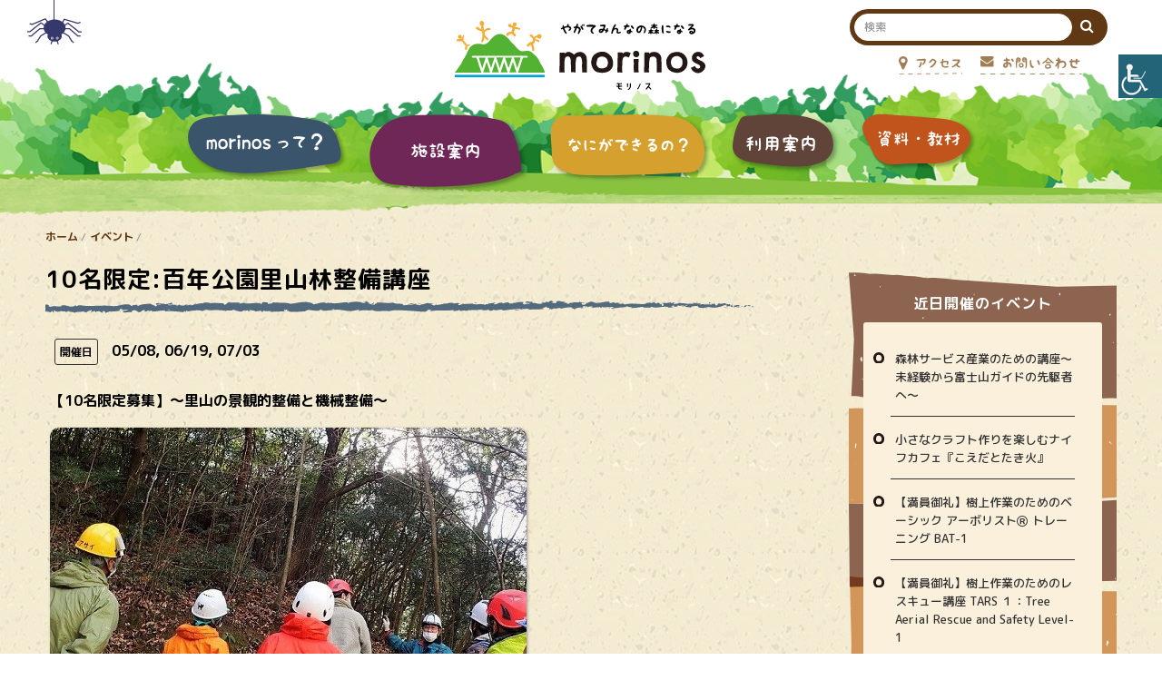

--- FILE ---
content_type: text/html; charset=UTF-8
request_url: https://morinos.net/event-single/%E9%87%8C%E5%B1%B1%E6%9E%97%E6%95%B4%E5%82%99%E8%AC%9B%E5%BA%A73/
body_size: 11807
content:
<!DOCTYPE html><html lang="ja">
<head>
<script async src="https://www.googletagmanager.com/gtag/js?id=UA-2603307-64"></script>
<script>
  window.dataLayer = window.dataLayer || [];
  function gtag(){dataLayer.push(arguments);}
  gtag('js', new Date());
  gtag('config', 'UA-2603307-64');
</script>
<meta charset="utf-8">
<meta name="viewport" content="width=device-width">
<meta http-equiv="X-UA-Compatible" content="IE=edge"> 

<link rel='stylesheet' id='tribe-events-views-v2-bootstrap-datepicker-styles-css' href='https://morinos.net/wp/wp-content/plugins/the-events-calendar/vendor/bootstrap-datepicker/css/bootstrap-datepicker.standalone.min.css?ver=6.5.0.1' type='text/css' media='all' />
<link rel='stylesheet' id='tec-variables-skeleton-css' href='https://morinos.net/wp/wp-content/plugins/the-events-calendar/common/src/resources/css/variables-skeleton.min.css?ver=5.2.7' type='text/css' media='all' />
<link rel='stylesheet' id='tribe-common-skeleton-style-css' href='https://morinos.net/wp/wp-content/plugins/the-events-calendar/common/src/resources/css/common-skeleton.min.css?ver=5.2.7' type='text/css' media='all' />
<link rel='stylesheet' id='tribe-tooltipster-css-css' href='https://morinos.net/wp/wp-content/plugins/the-events-calendar/common/vendor/tooltipster/tooltipster.bundle.min.css?ver=5.2.7' type='text/css' media='all' />
<link rel='stylesheet' id='tribe-events-views-v2-skeleton-css' href='https://morinos.net/wp/wp-content/plugins/the-events-calendar/src/resources/css/views-skeleton.min.css?ver=6.5.0.1' type='text/css' media='all' />
<meta name='robots' content='index, follow, max-image-preview:large, max-snippet:-1, max-video-preview:-1' />
	<style>img:is([sizes="auto" i], [sizes^="auto," i]) { contain-intrinsic-size: 3000px 1500px }</style>
	
	<!-- This site is optimized with the Yoast SEO plugin v26.6 - https://yoast.com/wordpress/plugins/seo/ -->
	<title>里山林整備講座③ &#8211; morinos公式HP</title>
	<link rel="canonical" href="https://morinos.net/event-single/里山林整備講座3/" />
	<meta property="og:locale" content="ja_JP" />
	<meta property="og:type" content="article" />
	<meta property="og:title" content="里山林整備講座③ &#8211; morinos公式HP" />
	<meta property="og:url" content="https://morinos.net/event-single/里山林整備講座3/" />
	<meta property="og:site_name" content="morinos公式HP" />
	<meta name="twitter:card" content="summary_large_image" />
	<script type="application/ld+json" class="yoast-schema-graph">{"@context":"https://schema.org","@graph":[{"@type":"WebPage","@id":"https://morinos.net/event-single/%e9%87%8c%e5%b1%b1%e6%9e%97%e6%95%b4%e5%82%99%e8%ac%9b%e5%ba%a73/","url":"https://morinos.net/event-single/%e9%87%8c%e5%b1%b1%e6%9e%97%e6%95%b4%e5%82%99%e8%ac%9b%e5%ba%a73/","name":"里山林整備講座③ &#8211; morinos公式HP","isPartOf":{"@id":"https://morinos.net/#website"},"datePublished":"2022-04-15T06:53:56+00:00","breadcrumb":{"@id":"https://morinos.net/event-single/%e9%87%8c%e5%b1%b1%e6%9e%97%e6%95%b4%e5%82%99%e8%ac%9b%e5%ba%a73/#breadcrumb"},"inLanguage":"ja","potentialAction":[{"@type":"ReadAction","target":["https://morinos.net/event-single/%e9%87%8c%e5%b1%b1%e6%9e%97%e6%95%b4%e5%82%99%e8%ac%9b%e5%ba%a73/"]}]},{"@type":"BreadcrumbList","@id":"https://morinos.net/event-single/%e9%87%8c%e5%b1%b1%e6%9e%97%e6%95%b4%e5%82%99%e8%ac%9b%e5%ba%a73/#breadcrumb","itemListElement":[{"@type":"ListItem","position":1,"name":"ホーム","item":"https://morinos.net/"},{"@type":"ListItem","position":2,"name":"イベント","item":"https://morinos.net/events-calendar/"},{"@type":"ListItem","position":3,"name":"里山林整備講座③"}]},{"@type":"WebSite","@id":"https://morinos.net/#website","url":"https://morinos.net/","name":"morinos公式HP","description":"やがてみんなの森になる","potentialAction":[{"@type":"SearchAction","target":{"@type":"EntryPoint","urlTemplate":"https://morinos.net/?s={search_term_string}"},"query-input":{"@type":"PropertyValueSpecification","valueRequired":true,"valueName":"search_term_string"}}],"inLanguage":"ja"},{"@type":"Event","name":"里山林整備講座③","description":"","url":"https://morinos.net/event-single/%e9%87%8c%e5%b1%b1%e6%9e%97%e6%95%b4%e5%82%99%e8%ac%9b%e5%ba%a73/","eventAttendanceMode":"https://schema.org/OfflineEventAttendanceMode","eventStatus":"https://schema.org/EventScheduled","startDate":"2022-07-03T09:30:00+09:00","endDate":"2022-07-03T15:30:00+09:00","@id":"https://morinos.net/event-single/%e9%87%8c%e5%b1%b1%e6%9e%97%e6%95%b4%e5%82%99%e8%ac%9b%e5%ba%a73#event","mainEntityOfPage":{"@id":"https://morinos.net/event-single/%e9%87%8c%e5%b1%b1%e6%9e%97%e6%95%b4%e5%82%99%e8%ac%9b%e5%ba%a73/"}}]}</script>
	<!-- / Yoast SEO plugin. -->


<link rel='stylesheet' id='tribe-events-v2-single-skeleton-css' href='https://morinos.net/wp/wp-content/plugins/the-events-calendar/src/resources/css/tribe-events-single-skeleton.min.css?ver=6.5.0.1' type='text/css' media='all' />
<style id='classic-theme-styles-inline-css' type='text/css'>
/*! This file is auto-generated */
.wp-block-button__link{color:#fff;background-color:#32373c;border-radius:9999px;box-shadow:none;text-decoration:none;padding:calc(.667em + 2px) calc(1.333em + 2px);font-size:1.125em}.wp-block-file__button{background:#32373c;color:#fff;text-decoration:none}
</style>
<link rel='stylesheet' id='wpah-front-styles-css' href='https://morinos.net/wp/wp-content/plugins/wp-accessibility-helper/assets/css/wp-accessibility-helper.min.css?ver=0.5.9.4' type='text/css' media='all' />
<script type="text/javascript" src="https://morinos.net/wp/wp-includes/js/jquery/jquery.min.js?ver=3.7.1" id="jquery-core-js"></script>
<script type="text/javascript" src="https://morinos.net/wp/wp-includes/js/jquery/jquery-migrate.min.js?ver=3.4.1" id="jquery-migrate-js"></script>
<link rel="https://api.w.org/" href="https://morinos.net/wp-json/" /><link rel="alternate" title="JSON" type="application/json" href="https://morinos.net/wp-json/wp/v2/tribe_events/5814" /><link rel='shortlink' href='https://morinos.net/?p=5814' />
<link rel="alternate" title="oEmbed (JSON)" type="application/json+oembed" href="https://morinos.net/wp-json/oembed/1.0/embed?url=https%3A%2F%2Fmorinos.net%2Fevent-single%2F%25e9%2587%258c%25e5%25b1%25b1%25e6%259e%2597%25e6%2595%25b4%25e5%2582%2599%25e8%25ac%259b%25e5%25ba%25a73" />
<link rel="alternate" title="oEmbed (XML)" type="text/xml+oembed" href="https://morinos.net/wp-json/oembed/1.0/embed?url=https%3A%2F%2Fmorinos.net%2Fevent-single%2F%25e9%2587%258c%25e5%25b1%25b1%25e6%259e%2597%25e6%2595%25b4%25e5%2582%2599%25e8%25ac%259b%25e5%25ba%25a73&#038;format=xml" />
<meta name="tec-api-version" content="v1"><meta name="tec-api-origin" content="https://morinos.net"><link rel="alternate" href="https://morinos.net/wp-json/tribe/events/v1/events/5814" /><link rel="icon" href="https://morinos.net/wp/wp-content/uploads/2020/02/cropped-mirinos-rogo-32x32.png" sizes="32x32" />
<link rel="icon" href="https://morinos.net/wp/wp-content/uploads/2020/02/cropped-mirinos-rogo-192x192.png" sizes="192x192" />
<link rel="apple-touch-icon" href="https://morinos.net/wp/wp-content/uploads/2020/02/cropped-mirinos-rogo-180x180.png" />
<meta name="msapplication-TileImage" content="https://morinos.net/wp/wp-content/uploads/2020/02/cropped-mirinos-rogo-270x270.png" />
<link rel="stylesheet" type="text/css" media="all" href="/css/common.css?2023.05.09">
<link rel="stylesheet" type="text/css" media="print" href="/css/print.css">
<script src="https://ajax.googleapis.com/ajax/libs/jquery/2.2.4/jquery.min.js"></script>
<script src="/js/common.js?ver2.2"></script>
<script src="/js/slick.min.js"></script>

<script>
$(function(){


});
</script>

 <div id="fb-root"></div>
    <script async defer crossorigin="anonymous" src="https://connect.facebook.net/ja_JP/sdk.js#xfbml=1&version=v16.0&appId=148045761931871&autoLogAppEvents=1" nonce="tIlhqXhB"></script>
</head>




<body data-rsssl=1>


<div id="wrapper">
<header id="header">
<div class="wrap-kumo">
<img src="/images/kumo.svg" alt="" class="kumo transition-01 no-lazy">
<i class="kumo-line"></i>
</div>
<div class="inner">
<h1 id="logo"><a href="https://morinos.net/"><img src="/images/logo.svg?ver2" alt="モリノス" class="logo-mark"></a></h1>
<div id="hd-menu-1">
<ul>
	<li class="transition-01"><a href="https://morinos.net/access/"><img src="/images/bt-access.svg" alt="アクセス" class="no-lazy"></a></li>
	<li class="transition-01"><a href="https://morinos.net/contact/"><img src="/images/bt-contact.svg" alt="お問い合わせ" class="no-lazy"></a></li>
	<!--
	<li class="transition-01"><a href="#" class="bt-search"><img src="/images/bt-search.svg" alt="検索" class="no-lazy"></a></li>
	-->
</ul>
</div>
<nav id="hd-menu-2">
<ul>
	<li id="menu-1" class="transition-01"><a href="https://morinos.net/what-is-morinos/"><img src="/images/gbt-01.svg" alt="morinosって？" class="no-lazy"></a>
	<ul class="sub sub-1"><li><a href="https://morinos.net/what-is-morinos/our-staff/">スタッフ</a></li><li><a href="https://morinos.net/what-is-morinos/3approaches/">３つのアプローチ</a></li><li><a href="https://morinos.net/what-is-morinos/philosophy/">大切にしたいこと</a></li><li><a href="https://morinos.net/what-is-morinos/to-built-up/">morinosがうまれるまで</a></li><li><a href="https://morinos.net/what-is-morinos/about-facility/">たてものについて</a></li><li><a href="https://morinos.net/what-is-morinos/%e3%83%89%e3%82%a4%e3%83%84%e3%81%a8%e3%81%ae%e3%81%a4%e3%81%aa%e3%81%8c%e3%82%8a/">ドイツとの連携</a></li><li><a href="https://morinos.net/what-is-morinos/taking-to-morinos/">morinosに寄せて</a></li><li><a href="https://morinos.net/what-is-morinos/2263-2/">曲 「もりのす」誕生秘話</a></li></ul></li>
	<li id="menu-2" class="transition-01"><a href="https://morinos.net/what-we-have/"><img src="/images/gbt-02.svg" alt="はなにがあるの？" class="no-lazy"></a>
	<ul class="sub sub-2"><li><a href="https://morinos.net/what-we-have/morinos/">morinos</a></li><li><a href="https://morinos.net/what-we-have/hiroba/">morinosひろば</a></li><li><a href="https://morinos.net/what-we-have/enshurin/">森（演習林）</a></li><li><a href="https://morinos.net/what-we-have/suijiba/">炊事場（オアシス）</a></li><li><a href="https://morinos.net/what-we-have/koubou/">工房（森の工房）</a></li><li><a href="https://morinos.net/what-we-have/hall/">ホール（森の情報センター）</a></li><li><a href="https://morinos.net/what-we-have/cotage/">研修用 宿泊施設（森のコテージ）</a></li><li><a href="https://morinos.net/what-we-have/path/">森のさんぽみち</a></li></ul>	
	</li>
	<li id="menu-3" class="transition-01"><a href="https://morinos.net/what-can-you-do/"><img src="/images/gbt-03.svg" alt="はなにができるの？" class="no-lazy"></a>
	<ul class="sub sub-3"><li><a href="/events/">イベント</a></li><li><a href="https://morinos.net/what-can-you-do/facility-map/">敷地内マップ</a></li><li><a href="https://morinos.net/what-can-you-do/program/">体験プログラム</a></li><li><a href="https://morinos.net/what-can-you-do/self-programming/">セルフプログラム</a></li><li><a href="https://morinos.net/what-can-you-do/chillout/">くつろぐ</a></li><li><a href="https://morinos.net/what-can-you-do/research/">調べる</a></li><li><a href="https://morinos.net/what-can-you-do/together/">集う</a></li><li><a href="https://morinos.net/what-can-you-do/free_use/">学校・団体等の自由利用</a></li><li><a href="https://morinos.net/what-can-you-do/programs-for-school/">県内のこども園・学校向けプログラム「森のじかん」</a></li><li><a href="https://morinos.net/what-can-you-do/job-training/">企業研修・協働</a></li><li><a href="https://morinos.net/what-can-you-do/leader-training/">指導者スキルアップ研修</a></li><li><a href="https://morinos.net/what-can-you-do/rental-box/">森を楽しむレンタルセット（無料）</a></li><li><a href="https://morinos.net/what-can-you-do/inspection/">視察対応</a></li></ul>	</li>
	<li id="menu-4" class="transition-01"><a href="https://morinos.net/information/"><img src="/images/gbt-04.svg" alt="利用案内" class="no-lazy"></a></li>
	<li id="menu-5" class="transition-01"><a href="https://morinos.net/database/"><img src="/images/gbt-05.svg" alt="資料・教材" class="no-lazy"></a></li>
</ul>
</nav>

<!--
<div id="wrap-search" class="transition-01"><form method="get" id="searchform" action="https://morinos.net/"><input type="text" value="" name="s" id="s" placeholder="検索"><button type="submit"><i class="fa fa-search"></i></button><i class="bt-sc-close cursor">×</i></form></div>
-->

<!-- 検索ボックス 2023.01.06追加 -->
<div class="wrap-search">
<form method="get" id="searchform" action="https://morinos.net/">
<input type="text" value="" name="s" id="s" placeholder="検索">
<button type="submit"><i class="fa fa-search"></i></button>
</form>
</div>



<div id="bt-nav">
<span class="item-01 transition-01"></span>
<span class="item-02 transition-01"></span>
<span class="item-03 transition-01"></span>
</div>
</div>
</header>

<style>

#tribe-events-content .tribe-events-loop{visibility:hidden;}
.tribe-mobile-day-heading{display:none}
.tribe-mobile-day-heading span{display:block!important;}
</style>

<!--この部分のテンプレート：default-template.php-->

<main>

    <section id="page-sec-01" class="no-right">
	
	
        <div class="inner">
        <div class="single-contents">
        
        
        <div class="b-navi">
		<p id="breadcrumbs"><span><span><a href="https://morinos.net/">ホーム</a> / <span class="breadcrumb_last" aria-current="page"><a href="/events-calendar/">イベントカレンダー</a></span></span></span></p></div>





<div id="tribe-events-pg-template" class="tribe-events-pg-template">
	<div class="tribe-events-before-html"></div><span class="tribe-events-ajax-loading"><img class="tribe-events-spinner-medium" src="https://morinos.net/wp/wp-content/plugins/the-events-calendar/src/resources/images/tribe-loading.gif" alt="イベントを読み込み中" /></span>	
<div id="tribe-events-content" class="tribe-events-single">

	

	<!-- Notices -->
	<div class="tribe-events-notices"><ul><li>このイベントは終了しました。</li></ul></div>
	<h1 class="tribe-events-single-event-title">里山林整備講座③</h1>
	<div class="tribe-events-schedule tribe-clearfix">
		<h2><span class="tribe-event-date-start">2022年7月3日  9:30 AM</span> - <span class="tribe-event-time">3:30 PM</span></h2>			</div>

	<!-- Event header -->
	<div id="tribe-events-header"  data-title="里山林整備講座③ &#8211; morinos公式HP" data-viewtitle="2026年1月のイベント">
		<!-- Navigation 
		<nav class="tribe-events-nav-pagination" aria-label="イベント ナビゲーション">
			<ul class="tribe-events-sub-nav">
				<li class="tribe-events-nav-previous"><a href="https://morinos.net/event-single/%e5%a4%8f%e3%81%ab%e3%81%8d%e3%81%ae%e3%81%93%e3%82%92%e8%a6%8b%e3%81%a4%e3%81%91%e3%81%a1%e3%82%83%e3%81%8a%e3%81%86%ef%bc%81/"><span>&laquo;</span> 夏にきのこを見つけちゃおう！</a></li>
				<li class="tribe-events-nav-next"><a href="https://morinos.net/event-single/morinos%e3%82%ab%e3%83%95%e3%82%a7vol-11%e3%80%80%e5%a5%bd%e3%81%8d%e3%81%aa%e3%81%93%e3%81%a8%e3%82%92%e4%bb%95%e4%ba%8b%e3%81%ab%e3%81%97%e3%82%88%e3%81%86/">morinosカフェVol.11　好きなことを仕事にしよう <span>&raquo;</span></a></li>
			</ul>
			 .tribe-events-sub-nav 
		</nav>-->
	</div>
	<!-- #tribe-events-header -->

			<div id="post-5814" class="post-5814 tribe_events type-tribe_events status-publish hentry">
			<!-- Event featured image, but exclude link -->
			
			<!-- Event content -->
			

			
			<!-- .tribe-events-single-event-description -->



			

			<!-- Event meta -->
						
	<div class="tribe-events-single-section tribe-events-event-meta primary tribe-clearfix">


<script>
	$(function(){
		var url = $(".tribe-events-event-url a").attr("href");
		if(url){
			window.location = url;
		}
	});
</script>

<br>
<div class="tribe-events-meta-group-details">
	<h3 class="tribe-events-single-section-title">イベントの詳細</h3>

	<dl class="event-list-dl">

		
			<dt class="tribe-events-start-date-label"> 日付: </dt>
			<dd>
				<abbr class="tribe-events-abbr tribe-events-start-date published dtstart" title="2022-07-03"> 2022年7月3日 </abbr>
			</dd>

			<dt class="tribe-events-start-time-label"> 時間: </dt>
			<dd>
				<div class="tribe-events-abbr tribe-events-start-time published dtstart" title="2022-07-03">
					9:30 AM - 3:30 PM									</div>
			</dd>

		
		
		
		


		
			<dt class="tribe-events-event-url-label"> サイト: </dt>
			<dd class="tribe-events-event-url"> <a href="https://morinos.net/events/5547/" target="_self" rel="external">https://morinos.net/events/5547/</a> </dd>
		

		
			</dl>
</div>
	</div>


			

			<div class="tribe-events-single-event-description tribe-events-content">
							</div>


			<p class="tribe-events-back">
		<a href="https://morinos.net/events-calendar/"> &laquo; イベント一覧</a>
	</p>


		</div> <!-- #post-x -->
			
	<!-- Event footer
	<div id="tribe-events-footer">
	
		<nav class="tribe-events-nav-pagination" aria-label="イベント ナビゲーション">
			<ul class="tribe-events-sub-nav">
				<li class="tribe-events-nav-previous"><a href="https://morinos.net/event-single/%e5%a4%8f%e3%81%ab%e3%81%8d%e3%81%ae%e3%81%93%e3%82%92%e8%a6%8b%e3%81%a4%e3%81%91%e3%81%a1%e3%82%83%e3%81%8a%e3%81%86%ef%bc%81/"><span>&laquo;</span> 夏にきのこを見つけちゃおう！</a></li>
				<li class="tribe-events-nav-next"><a href="https://morinos.net/event-single/morinos%e3%82%ab%e3%83%95%e3%82%a7vol-11%e3%80%80%e5%a5%bd%e3%81%8d%e3%81%aa%e3%81%93%e3%81%a8%e3%82%92%e4%bb%95%e4%ba%8b%e3%81%ab%e3%81%97%e3%82%88%e3%81%86/">morinosカフェVol.11　好きなことを仕事にしよう <span>&raquo;</span></a></li>
			</ul>
			
	</div>
 #tribe-events-footer -->

</div><!-- #tribe-events-content -->	<div class="tribe-events-after-html"></div>
<!--
This calendar is powered by The Events Calendar.
http://evnt.is/18wn
-->
</div> <!-- #tribe-events-pg-template -->

</div></div>

<i class="glass glass-1"></i>
<i class="glass glass-2"></i>
<i class="glass glass-3"></i>
<i class="glass glass-4"></i>
<img src="/images/bg-05-hd.png" class="bg-hd" alt="">
</section>

<!--この部分のテンプレート：default-template.php-->
<section id="sec-05" class="sec-common">
<img src="/images/bg-sns-top.png" alt="" class="bg-sns-bottom">
<div class="inner">


 <div class="wrap-info">
              <div class="col col-1">
                <svg viewBox="0 0 263.9 264.64" class="info-img">
                  <image xlink:href="/images/thumbs/24.jpg" width="100%" height="100%" preserveAspectRatio="xMidYMid slice" clip-path="url(#clip04)">
                </svg>
              </div>
              <div class="col col-2">
                <img src="/images/logo.svg" alt="morinosロゴ" class="no-lazy logo">
                <ul class="sns">
                  <li><a href="https://www.facebook.com/morinos.gifu/" target="_blank"><img src="/images/icon-fb.png" target="_blank" alt="モリノスfacebookページ" class="no-lazy"></a></li>
                  <li><a href="https://line.me/R/ti/p/%40306gkeqz" target="_blank"><img src="/images/icon-line.png" alt="モリノスlineページ" class="no-lazy"></a></li>
                  <li><a href="https://www.youtube.com/channel/UCBX_7fYprq5r6B7ozPPJZcA" target="_blank"><img src="/images/icon-yb.png" target="_blank" alt="モリノスYouTubeチャンネル" class="no-lazy"></a></li>
                </ul>
                <div class="bh">
                  開館時間：10:00 〜16:00<br>休館日：火・水曜、年末年始<span class="txt-s">（休館日が祝日の場合、翌平日が休館日になります）</span>
                </div>
                <div class="address">
                  <p class="p1"><a href="access/">住所：〒501-3714 岐阜県美濃市曽代88番地 <span>（森林文化アカデミー内）</span></a>	<a href="/access/" class="map no-lazy"><img src="/images/icon-map.png" alt="MAP"></a></p>
                </div>
                <div class="tel">電話番号：0575-35-3883 / FAX：0575-35-2529</div>
                <div class="en">
                  Address : 88 SODAI, MINO-SHI, GIFU-KEN, ZIP #501-3714 JAPAN<br>
                  Phone : +81-(0)575-35-3883 / Fax:+81-(0)575-35-2529
                </div>
              </div>
            </div>
            <div class="cols-3 bns">
              <div class="col alpha"><a href="https://www.forest.ac.jp/" target="_blank"><img src="/images/logo-academy.gif" alt="岐阜県立森林文化アカデミー"></a></div>
              <div class="col alpha"><a href="https://mokuyukan.pref.gifu.lg.jp/" target="_blank"><img src="/images/logo-mokuyukan.gif" alt="ぎふ木遊館"></a></div>
              <div class="col alpha"><a href="https://sustainabledevelopment.un.org/" target="_blank"><img src="/images/logo-sdgs.gif" alt="Sustainable Development Goals"></a></div>
            </div>


</div>
</section>



</main>


<footer>
<img src="/images/bg-05-ft.png" class="bg-hd" alt="">
<div class="inner">
<ul id="ft-menu">
	<li><a href="/">ホーム</a></li>
	<li><a href="/what-is-morinos/">morinosって？</a>
	<ul class="sub"><li><a href="https://morinos.net/what-is-morinos/our-staff/">スタッフ</a></li><li><a href="https://morinos.net/what-is-morinos/3approaches/">３つのアプローチ</a></li><li><a href="https://morinos.net/what-is-morinos/philosophy/">大切にしたいこと</a></li><li><a href="https://morinos.net/what-is-morinos/to-built-up/">morinosがうまれるまで</a></li><li><a href="https://morinos.net/what-is-morinos/about-facility/">たてものについて</a></li><li><a href="https://morinos.net/what-is-morinos/%e3%83%89%e3%82%a4%e3%83%84%e3%81%a8%e3%81%ae%e3%81%a4%e3%81%aa%e3%81%8c%e3%82%8a/">ドイツとの連携</a></li><li><a href="https://morinos.net/what-is-morinos/taking-to-morinos/">morinosに寄せて</a></li><li><a href="https://morinos.net/what-is-morinos/2263-2/">曲 「もりのす」誕生秘話</a></li></ul></li>
	<li><a href="/what-we-have/">なにがあるの？</a>
	<ul class="sub"><li><a href="https://morinos.net/what-we-have/morinos/">morinos</a></li><li><a href="https://morinos.net/what-we-have/hiroba/">morinosひろば</a></li><li><a href="https://morinos.net/what-we-have/enshurin/">森（演習林）</a></li><li><a href="https://morinos.net/what-we-have/suijiba/">炊事場（オアシス）</a></li><li><a href="https://morinos.net/what-we-have/koubou/">工房（森の工房）</a></li><li><a href="https://morinos.net/what-we-have/hall/">ホール（森の情報センター）</a></li><li><a href="https://morinos.net/what-we-have/cotage/">研修用 宿泊施設（森のコテージ）</a></li><li><a href="https://morinos.net/what-we-have/path/">森のさんぽみち</a></li></ul></li>
	<li><a href="/what-can-you-do/">なにができるの？</a>
	<ul class="sub"><li><a href="/events/">イベント</a></li><li><a href="https://morinos.net/what-can-you-do/facility-map/">敷地内マップ</a></li><li><a href="https://morinos.net/what-can-you-do/program/">体験プログラム</a></li><li><a href="https://morinos.net/what-can-you-do/self-programming/">セルフプログラム</a></li><li><a href="https://morinos.net/what-can-you-do/chillout/">くつろぐ</a></li><li><a href="https://morinos.net/what-can-you-do/research/">調べる</a></li><li><a href="https://morinos.net/what-can-you-do/together/">集う</a></li><li><a href="https://morinos.net/what-can-you-do/free_use/">学校・団体等の自由利用</a></li><li><a href="https://morinos.net/what-can-you-do/programs-for-school/">県内のこども園・学校向けプログラム「森のじかん」</a></li><li><a href="https://morinos.net/what-can-you-do/job-training/">企業研修・協働</a></li><li><a href="https://morinos.net/what-can-you-do/leader-training/">指導者スキルアップ研修</a></li><li><a href="https://morinos.net/what-can-you-do/rental-box/">森を楽しむレンタルセット（無料）</a></li><li><a href="https://morinos.net/what-can-you-do/inspection/">視察対応</a></li></ul>	</li>
	<li>
	<a href="/information/">利用案内</a>
	<a href="/database/">資料・教材</a>
	<a href="/access/">アクセス</a>
	<a href="/contact/">お問い合わせ</a>
	<a href="/news/">お知らせ</a>
	<a href="/links/">リンク</a>
	<a href="/sitemap/">サイトマップ</a>
	</li>
</ul>


<ul id="ft-menu-2">
	<li><a href="/copyright/">著作権、免責事項</a></li>
	<li><a href="/sns-policy/">ソーシャルメディア運用ポリシー</a></li>
	<li><a href="/privacy/">プライバシーポリシー</a></li>
</ul>
<img src="/images/copyright.png" alt="copyright morinos All Rights Reserved." class="retina copyright no-lazy">
</div>
</footer>



<div id="back-top"><a href="#wrapper"><img src="/images/page-top.png" alt="ページトップに戻る" class="retina no-lazy"></a></div>




</div>

<!-- 枠用SVG -->
    <svg width="0" height="0" style="position: absolute; top: 0; left: 0;">
      <clipPath id="clip04">
        <path class="cls-1" d="m130.89,264.64c-24.33,0-44.7-7.76-64.35-19.13-20.27-11.73-42.77-22.58-54.5-42.85C.68,183.01,0,158.37,0,134.04s8.26-44.58,19.63-64.23c11.73-20.27,22.82-42.13,43.08-53.86C82.36,4.59,106.56,0,130.89,0s48.95,3.87,68.59,15.24c20.27,11.73,32.2,33.58,43.92,53.85,11.37,19.65,20.49,40.63,20.49,64.96s-8.21,45.84-19.58,65.48c-11.73,20.27-25.09,40.69-45.36,52.42-19.65,11.37-43.74,12.69-68.07,12.69Z"/>
      </clipPath>
    </svg>
    <!-- //枠用SVG -->







<!-- スマホメニュー -->
<ul id="sp-menu" class="transition-01">
<li><a href="https://morinos.net/">ホーム</a></li>
<li><a href="/what-is-morinos/" class="has-sub">morinosって？<i class="icon">▼</i></a>
	
<ul class="sub"><li><a href="https://morinos.net/what-is-morinos/our-staff/">スタッフ</a></li><li><a href="https://morinos.net/what-is-morinos/3approaches/">３つのアプローチ</a></li><li><a href="https://morinos.net/what-is-morinos/philosophy/">大切にしたいこと</a></li><li><a href="https://morinos.net/what-is-morinos/to-built-up/">morinosがうまれるまで</a></li><li><a href="https://morinos.net/what-is-morinos/about-facility/">たてものについて</a></li><li><a href="https://morinos.net/what-is-morinos/%e3%83%89%e3%82%a4%e3%83%84%e3%81%a8%e3%81%ae%e3%81%a4%e3%81%aa%e3%81%8c%e3%82%8a/">ドイツとの連携</a></li><li><a href="https://morinos.net/what-is-morinos/taking-to-morinos/">morinosに寄せて</a></li><li><a href="https://morinos.net/what-is-morinos/2263-2/">曲 「もりのす」誕生秘話</a></li></ul>	
	</li>
	<li><a href="/what-we-have/" class="has-sub">なにがあるの？<i class="icon">▼</i></a>
<ul class="sub"><li><a href="https://morinos.net/what-we-have/morinos/">morinos</a></li><li><a href="https://morinos.net/what-we-have/hiroba/">morinosひろば</a></li><li><a href="https://morinos.net/what-we-have/enshurin/">森（演習林）</a></li><li><a href="https://morinos.net/what-we-have/suijiba/">炊事場（オアシス）</a></li><li><a href="https://morinos.net/what-we-have/koubou/">工房（森の工房）</a></li><li><a href="https://morinos.net/what-we-have/hall/">ホール（森の情報センター）</a></li><li><a href="https://morinos.net/what-we-have/cotage/">研修用 宿泊施設（森のコテージ）</a></li><li><a href="https://morinos.net/what-we-have/path/">森のさんぽみち</a></li></ul>	
	</li>
	<li><a href="/what-can-you-do/" class="has-sub">なにができるの？<i class="icon">▼</i></a>
	
	<ul class="sub"><li><a href="/events/">イベント</a></li><li><a href="https://morinos.net/what-can-you-do/facility-map/">敷地内マップ</a></li><li><a href="https://morinos.net/what-can-you-do/program/">体験プログラム</a></li><li><a href="https://morinos.net/what-can-you-do/self-programming/">セルフプログラム</a></li><li><a href="https://morinos.net/what-can-you-do/chillout/">くつろぐ</a></li><li><a href="https://morinos.net/what-can-you-do/research/">調べる</a></li><li><a href="https://morinos.net/what-can-you-do/together/">集う</a></li><li><a href="https://morinos.net/what-can-you-do/free_use/">学校・団体等の自由利用</a></li><li><a href="https://morinos.net/what-can-you-do/programs-for-school/">県内のこども園・学校向けプログラム「森のじかん」</a></li><li><a href="https://morinos.net/what-can-you-do/job-training/">企業研修・協働</a></li><li><a href="https://morinos.net/what-can-you-do/leader-training/">指導者スキルアップ研修</a></li><li><a href="https://morinos.net/what-can-you-do/rental-box/">森を楽しむレンタルセット（無料）</a></li><li><a href="https://morinos.net/what-can-you-do/inspection/">視察対応</a></li></ul>	
	</li>
	<li><a href="/information/">利用案内</a></li>
	<li><a href="/database/">資料・教材</a></li>
	<li><a href="/access/">アクセス</a></li>
    <li><a href="/contact/">お問い合わせ</a></li>
	<li><a href="/news/">お知らせ</a></li>
	<li><a href="/links/">リンク</a></li>
	<li><a href="/sitemap/">サイトマップ</a></li>
	
	<li><div class="wrap-search-sp"><form method="get" id="searchform" action="https://morinos.net/"><input type="text" value="" name="s" id="s" placeholder="検索"><button type="submit"><i class="fa fa-search"></i></button></form></div></li>
</ul>
<div class="menu-layer"><i class="bt-close">×</i></div>
<!-- //スマホメニュー -->


<link rel="stylesheet" type="text/css" media="all" href="/css/font-awesome.css">

<link rel="preconnect" href="https://fonts.googleapis.com">
<link rel="preconnect" href="https://fonts.gstatic.com" crossorigin>
<link href="https://fonts.googleapis.com/css2?family=M+PLUS+Rounded+1c:wght@500;700&display=swap" rel="stylesheet">








<style>
#wp_access_helper_container{
right:-200px;
}
</style>



<script>
$(function(){

//アクセシビリティヘルパー用
$(".aicon_link").on('click',function(){
$("#wp_access_helper_container").css("right","0");
});
$(".close_container").on('click',function(){
$("#wp_access_helper_container").css("right","-200px");
});


});</script>






<script type="speculationrules">
{"prefetch":[{"source":"document","where":{"and":[{"href_matches":"\/*"},{"not":{"href_matches":["\/wp\/wp-*.php","\/wp\/wp-admin\/*","\/wp\/wp-content\/uploads\/*","\/wp\/wp-content\/*","\/wp\/wp-content\/plugins\/*","\/wp\/wp-content\/themes\/wp_nbsp\/*","\/*\\?(.+)"]}},{"not":{"selector_matches":"a[rel~=\"nofollow\"]"}},{"not":{"selector_matches":".no-prefetch, .no-prefetch a"}}]},"eagerness":"conservative"}]}
</script>


<div id="wp_access_helper_container" class="accessability_container dark_theme">
	<!-- WP Accessibility Helper (WAH) - https://wordpress.org/plugins/wp-accessibility-helper/ -->
	<!-- Official plugin website - https://accessibility-helper.co.il -->
		<button type="button" class="wahout aicon_link"
		accesskey="z"
		aria-label="Accessibility Helper sidebar"
		title="Accessibility Helper sidebar">
		<img src="https://morinos.net/wp/wp-content/uploads/2020/08/accessibility-48.jpg"
			alt="Accessibility" class="aicon_image" />
	</button>


	<div id="access_container" aria-hidden="true">
		<button tabindex="-1" type="button" class="close_container wahout"
			accesskey="x"
			aria-label="Close"
			title="Close">
			Close		</button>

		<div class="access_container_inner">
			<div class="a_module wah_font_resize">

            <div class="a_module_title">文字の大きさを変更する</div>

            <div class="a_module_exe font_resizer">

                <button type="button" class="wah-action-button smaller wahout" title="smaller font size" aria-label="smaller font size">A-</button>

                <button type="button" class="wah-action-button larger wahout" title="larger font size" aria-label="larger font size">A+</button>

            </div>

        </div><div class="a_module wah_readable_fonts">

            <div class="a_module_exe readable_fonts">

                <button type="button" class="wah-action-button wahout wah-call-readable-fonts" aria-label="フォントを変える" title="フォントを変える">フォントを変える</button>

            </div>

        </div><div class="a_module wah_contrast_trigger">

                <div class="a_module_title">色を変更する</div>

                <div class="a_module_exe">

                    <button type="button" id="contrast_trigger" class="contrast_trigger wah-action-button wahout wah-call-contrast-trigger" title="Contrast">色の種類を変更する</button>

                    <div class="color_selector" aria-hidden="true">

                        <button type="button" class="convar black wahout" data-bgcolor="#000" data-color="#FFF" title="black">black</button>

                        <button type="button" class="convar white wahout" data-bgcolor="#FFF" data-color="#000" title="white">white</button>

                        <button type="button" class="convar green wahout" data-bgcolor="#00FF21" data-color="#000" title="green">green</button>

                        <button type="button" class="convar blue wahout" data-bgcolor="#0FF" data-color="#000" title="blue">blue</button>

                        <button type="button" class="convar red wahout" data-bgcolor="#F00" data-color="#000" title="red">red</button>

                        <button type="button" class="convar orange wahout" data-bgcolor="#FF6A00" data-color="#000" title="orange">orange</button>

                        <button type="button" class="convar yellow wahout" data-bgcolor="#FFD800" data-color="#000" title="yellow">yellow</button>

                        <button type="button" class="convar navi wahout" data-bgcolor="#B200FF" data-color="#000" title="navi">navi</button>

                    </div>

                </div>

            </div><div class="a_module wah_clear_cookies">

            <div class="a_module_exe">

                <button type="button" class="wah-action-button wahout wah-call-clear-cookies" aria-label="設定を元にもどす" title="設定を元にもどす">設定を元にもどす</button>

            </div>

        </div><div class="a_module wah_greyscale">

            <div class="a_module_exe">

                <button type="button" id="greyscale" class="greyscale wah-action-button wahout wah-call-greyscale" aria-label="グレー表示にする" title="グレー表示にする">グレー表示にする</button>

            </div>

        </div><div class="a_module wah_invert">

            <div class="a_module_exe">

                <button type="button" class="wah-action-button wahout wah-call-invert" aria-label="色を反転する" title="色を反転する">色を反転する</button>

            </div>

        </div>			
	<button type="button" title="Close sidebar" class="wah-skip close-wah-sidebar">

		Close
	</button>

			</div>
	</div>

	

    <style media="screen">#access_container {font-family:Arial, Helvetica, sans-serif;}</style>


<style>


	@media only screen and (max-width: 480px) {div#wp_access_helper_container {display: none;}}

	

	</style>


	<style media="screen" type="text/css">
		body #wp_access_helper_container button.aicon_link {
			
				top:60px !important;
			
			
				right:0px !important;
			
			
			
		}
	</style>




	
	<div class="wah-free-credits">

		<div class="wah-free-credits-inner">

			<a href="https://accessibility-helper.co.il/" target="_blank" title="Accessibility by WP Accessibility Helper Team">Accessibility by WAH</a>

		</div>

	</div>

		<!-- WP Accessibility Helper. Created by Alex Volkov. -->
</div>


    <nav class="wah-skiplinks-menu">
    <!-- WP Accessibility Helper - Skiplinks Menu -->
    <div class="wah-skipper"><ul>
<li class="page_item page-item-8 page_item_has_children"><a href="https://morinos.net/what-is-morinos/">morinosって？</a>
<ul class='children'>
	<li class="page_item page-item-13"><a href="https://morinos.net/what-is-morinos/our-staff/">スタッフ</a></li>
	<li class="page_item page-item-218"><a href="https://morinos.net/what-is-morinos/3approaches/">３つのアプローチ</a></li>
	<li class="page_item page-item-11"><a href="https://morinos.net/what-is-morinos/philosophy/">大切にしたいこと</a></li>
	<li class="page_item page-item-17"><a href="https://morinos.net/what-is-morinos/to-built-up/">morinosがうまれるまで</a></li>
	<li class="page_item page-item-15"><a href="https://morinos.net/what-is-morinos/about-facility/">たてものについて</a></li>
	<li class="page_item page-item-1113"><a href="https://morinos.net/what-is-morinos/%e3%83%89%e3%82%a4%e3%83%84%e3%81%a8%e3%81%ae%e3%81%a4%e3%81%aa%e3%81%8c%e3%82%8a/">ドイツとの連携</a></li>
	<li class="page_item page-item-19"><a href="https://morinos.net/what-is-morinos/taking-to-morinos/">morinosに寄せて</a></li>
	<li class="page_item page-item-2263"><a href="https://morinos.net/what-is-morinos/2263-2/">曲 「もりのす」誕生秘話</a></li>
</ul>
</li>
<li class="page_item page-item-21 page_item_has_children"><a href="https://morinos.net/what-we-have/">なにがあるの？</a>
<ul class='children'>
	<li class="page_item page-item-73"><a href="https://morinos.net/what-we-have/morinos/">morinos</a></li>
	<li class="page_item page-item-97"><a href="https://morinos.net/what-we-have/hiroba/">morinosひろば</a></li>
	<li class="page_item page-item-95"><a href="https://morinos.net/what-we-have/enshurin/">森（演習林）</a></li>
	<li class="page_item page-item-93"><a href="https://morinos.net/what-we-have/suijiba/">炊事場（オアシス）</a></li>
	<li class="page_item page-item-91"><a href="https://morinos.net/what-we-have/koubou/">工房（森の工房）</a></li>
	<li class="page_item page-item-89"><a href="https://morinos.net/what-we-have/hall/">ホール（森の情報センター）</a></li>
	<li class="page_item page-item-99"><a href="https://morinos.net/what-we-have/cotage/">研修用 宿泊施設（森のコテージ）</a></li>
	<li class="page_item page-item-75"><a href="https://morinos.net/what-we-have/path/">森のさんぽみち</a></li>
</ul>
</li>
<li class="page_item page-item-24 page_item_has_children"><a href="https://morinos.net/what-can-you-do/">なにができるの？</a>
<ul class='children'>
	<li class="page_item page-item-101"><a href="https://morinos.net/what-can-you-do/facility-map/">敷地内マップ</a></li>
	<li class="page_item page-item-111"><a href="https://morinos.net/what-can-you-do/program/">体験プログラム</a></li>
	<li class="page_item page-item-109"><a href="https://morinos.net/what-can-you-do/self-programming/">セルフプログラム</a></li>
	<li class="page_item page-item-107"><a href="https://morinos.net/what-can-you-do/chillout/">くつろぐ</a></li>
	<li class="page_item page-item-105"><a href="https://morinos.net/what-can-you-do/research/">調べる</a></li>
	<li class="page_item page-item-103"><a href="https://morinos.net/what-can-you-do/together/">集う</a></li>
	<li class="page_item page-item-8526"><a href="https://morinos.net/what-can-you-do/free_use/">学校・団体等の自由利用</a></li>
	<li class="page_item page-item-117"><a href="https://morinos.net/what-can-you-do/programs-for-school/">県内のこども園・学校向けプログラム「森のじかん」</a></li>
	<li class="page_item page-item-113"><a href="https://morinos.net/what-can-you-do/job-training/">企業研修・協働</a></li>
	<li class="page_item page-item-115"><a href="https://morinos.net/what-can-you-do/leader-training/">指導者スキルアップ研修</a></li>
	<li class="page_item page-item-119"><a href="https://morinos.net/what-can-you-do/rental-box/">森を楽しむレンタルセット（無料）</a></li>
	<li class="page_item page-item-1022"><a href="https://morinos.net/what-can-you-do/inspection/">視察対応</a></li>
</ul>
</li>
<li class="page_item page-item-26"><a href="https://morinos.net/information/">利用案内</a></li>
<li class="page_item page-item-28"><a href="https://morinos.net/database/">資料・教材</a></li>
<li class="page_item page-item-30"><a href="https://morinos.net/access/">アクセス</a></li>
<li class="page_item page-item-32"><a href="https://morinos.net/contact/">お問い合わせ</a></li>
<li class="page_item page-item-57"><a href="https://morinos.net/links/">リンク</a></li>
<li class="page_item page-item-651"><a href="https://morinos.net/sns-policy/">ソーシャルメディア運用ポリシー</a></li>
<li class="page_item page-item-658"><a href="https://morinos.net/privacy/">プライバシーポリシー</a></li>
<li class="page_item page-item-646"><a href="https://morinos.net/copyright/">著作権、免責事項</a></li>
<li class="page_item page-item-480"><a href="https://morinos.net/old-events/">過去のイベント</a></li>
<li class="page_item page-item-3626"><a href="https://morinos.net/sitemap/">サイトマップ</a></li>
</ul></div>

    <!-- WP Accessibility Helper - Skiplinks Menu -->
</nav>

		<script>
		( function ( body ) {
			'use strict';
			body.className = body.className.replace( /\btribe-no-js\b/, 'tribe-js' );
		} )( document.body );
		</script>
		<script> /* <![CDATA[ */var tribe_l10n_datatables = {"aria":{"sort_ascending":": activate to sort column ascending","sort_descending":": activate to sort column descending"},"length_menu":"Show _MENU_ entries","empty_table":"No data available in table","info":"Showing _START_ to _END_ of _TOTAL_ entries","info_empty":"Showing 0 to 0 of 0 entries","info_filtered":"(filtered from _MAX_ total entries)","zero_records":"No matching records found","search":"Search:","all_selected_text":"All items on this page were selected. ","select_all_link":"Select all pages","clear_selection":"Clear Selection.","pagination":{"all":"All","next":"Next","previous":"Previous"},"select":{"rows":{"0":"","_":": Selected %d rows","1":": Selected 1 row"}},"datepicker":{"dayNames":["\u65e5\u66dc\u65e5","\u6708\u66dc\u65e5","\u706b\u66dc\u65e5","\u6c34\u66dc\u65e5","\u6728\u66dc\u65e5","\u91d1\u66dc\u65e5","\u571f\u66dc\u65e5"],"dayNamesShort":["\u65e5","\u6708","\u706b","\u6c34","\u6728","\u91d1","\u571f"],"dayNamesMin":["\u65e5","\u6708","\u706b","\u6c34","\u6728","\u91d1","\u571f"],"monthNames":["1\u6708","2\u6708","3\u6708","4\u6708","5\u6708","6\u6708","7\u6708","8\u6708","9\u6708","10\u6708","11\u6708","12\u6708"],"monthNamesShort":["1\u6708","2\u6708","3\u6708","4\u6708","5\u6708","6\u6708","7\u6708","8\u6708","9\u6708","10\u6708","11\u6708","12\u6708"],"monthNamesMin":["1\u6708","2\u6708","3\u6708","4\u6708","5\u6708","6\u6708","7\u6708","8\u6708","9\u6708","10\u6708","11\u6708","12\u6708"],"nextText":"Next","prevText":"Prev","currentText":"Today","closeText":"Done","today":"Today","clear":"Clear"}};/* ]]> */ </script><script type="text/javascript" src="https://morinos.net/wp/wp-content/plugins/the-events-calendar/vendor/bootstrap-datepicker/js/bootstrap-datepicker.min.js?ver=6.5.0.1" id="tribe-events-views-v2-bootstrap-datepicker-js"></script>
<script type="text/javascript" src="https://morinos.net/wp/wp-content/plugins/the-events-calendar/common/src/resources/js/tribe-common.min.js?ver=5.2.7" id="tribe-common-js"></script>
<script type="text/javascript" src="https://morinos.net/wp/wp-content/plugins/the-events-calendar/src/resources/js/views/navigation-scroll.min.js?ver=6.5.0.1" id="tribe-events-views-v2-navigation-scroll-js"></script>
<script type="text/javascript" src="https://morinos.net/wp/wp-content/plugins/the-events-calendar/src/resources/js/views/multiday-events.min.js?ver=6.5.0.1" id="tribe-events-views-v2-multiday-events-js"></script>
<script type="text/javascript" src="https://morinos.net/wp/wp-content/plugins/the-events-calendar/src/resources/js/views/month-grid.min.js?ver=6.5.0.1" id="tribe-events-views-v2-month-grid-js"></script>
<script type="text/javascript" src="https://morinos.net/wp/wp-content/plugins/the-events-calendar/src/resources/js/views/events-bar-inputs.min.js?ver=6.5.0.1" id="tribe-events-views-v2-events-bar-inputs-js"></script>
<script type="text/javascript" src="https://morinos.net/wp/wp-content/plugins/wp-accessibility-helper/assets/js/wp-accessibility-helper.min.js?ver=1.0.0" id="wp-accessibility-helper-js"></script>
<script type="text/javascript" src="https://morinos.net/wp/wp-content/plugins/the-events-calendar/common/src/resources/js/utils/query-string.min.js?ver=5.2.7" id="tribe-query-string-js"></script>
<script src='https://morinos.net/wp/wp-content/plugins/the-events-calendar/common/src/resources/js/underscore-before.js'></script>
<script type="text/javascript" src="https://morinos.net/wp/wp-includes/js/underscore.min.js?ver=1.13.7" id="underscore-js"></script>
<script src='https://morinos.net/wp/wp-content/plugins/the-events-calendar/common/src/resources/js/underscore-after.js'></script>
<script defer type="text/javascript" src="https://morinos.net/wp/wp-content/plugins/the-events-calendar/src/resources/js/views/manager.min.js?ver=6.5.0.1" id="tribe-events-views-v2-manager-js"></script>
</body>
</html>

--- FILE ---
content_type: text/html; charset=UTF-8
request_url: https://morinos.net/events/5547/
body_size: 11776
content:
<!DOCTYPE html><html lang="ja">
<head>
<script async src="https://www.googletagmanager.com/gtag/js?id=UA-2603307-64"></script>
<script>
  window.dataLayer = window.dataLayer || [];
  function gtag(){dataLayer.push(arguments);}
  gtag('js', new Date());
  gtag('config', 'UA-2603307-64');
</script>
<meta charset="utf-8">
<meta name="viewport" content="width=device-width">
<meta http-equiv="X-UA-Compatible" content="IE=edge"> 

<meta name='robots' content='index, follow, max-image-preview:large, max-snippet:-1, max-video-preview:-1' />
	<style>img:is([sizes="auto" i], [sizes^="auto," i]) { contain-intrinsic-size: 3000px 1500px }</style>
	
	<!-- This site is optimized with the Yoast SEO plugin v26.6 - https://yoast.com/wordpress/plugins/seo/ -->
	<title>10名限定:百年公園里山林整備講座 &#8211; モリノス</title>
	<link rel="canonical" href="https://morinos.net/events/5547/" />
	<meta property="og:locale" content="ja_JP" />
	<meta property="og:type" content="article" />
	<meta property="og:title" content="10名限定:百年公園里山林整備講座 &#8211; モリノス" />
	<meta property="og:description" content="【10名限定募集】～里山の景観的整備と機械整備～ 　百年公園 [&hellip;]" />
	<meta property="og:url" content="https://morinos.net/events/5547/" />
	<meta property="og:site_name" content="morinos公式HP" />
	<meta property="article:modified_time" content="2022-05-31T01:59:35+00:00" />
	<meta property="og:image" content="https://morinos.net/wp/wp-content/uploads/2022/03/里山林整備1-1.jpg" />
	<meta property="og:image:width" content="525" />
	<meta property="og:image:height" content="395" />
	<meta property="og:image:type" content="image/jpeg" />
	<meta name="twitter:card" content="summary_large_image" />
	<meta name="twitter:label1" content="推定読み取り時間" />
	<meta name="twitter:data1" content="3分" />
	<script type="application/ld+json" class="yoast-schema-graph">{"@context":"https://schema.org","@graph":[{"@type":"WebPage","@id":"https://morinos.net/events/5547/","url":"https://morinos.net/events/5547/","name":"10名限定:百年公園里山林整備講座 &#8211; モリノス","isPartOf":{"@id":"https://morinos.net/#website"},"primaryImageOfPage":{"@id":"https://morinos.net/events/5547/#primaryimage"},"image":{"@id":"https://morinos.net/events/5547/#primaryimage"},"thumbnailUrl":"https://morinos.net/wp/wp-content/uploads/2022/03/里山林整備1-1.jpg","datePublished":"2022-04-11T06:25:31+00:00","dateModified":"2022-05-31T01:59:35+00:00","breadcrumb":{"@id":"https://morinos.net/events/5547/#breadcrumb"},"inLanguage":"ja","potentialAction":[{"@type":"ReadAction","target":["https://morinos.net/events/5547/"]}]},{"@type":"ImageObject","inLanguage":"ja","@id":"https://morinos.net/events/5547/#primaryimage","url":"https://morinos.net/wp/wp-content/uploads/2022/03/里山林整備1-1.jpg","contentUrl":"https://morinos.net/wp/wp-content/uploads/2022/03/里山林整備1-1.jpg","width":525,"height":395,"caption":"百年公園里山林整備講座風景"},{"@type":"BreadcrumbList","@id":"https://morinos.net/events/5547/#breadcrumb","itemListElement":[{"@type":"ListItem","position":1,"name":"ホーム","item":"https://morinos.net/"},{"@type":"ListItem","position":2,"name":"イベント","item":"https://morinos.net/events/"},{"@type":"ListItem","position":3,"name":"10名限定:百年公園里山林整備講座"}]},{"@type":"WebSite","@id":"https://morinos.net/#website","url":"https://morinos.net/","name":"morinos公式HP","description":"やがてみんなの森になる","potentialAction":[{"@type":"SearchAction","target":{"@type":"EntryPoint","urlTemplate":"https://morinos.net/?s={search_term_string}"},"query-input":{"@type":"PropertyValueSpecification","valueRequired":true,"valueName":"search_term_string"}}],"inLanguage":"ja"}]}</script>
	<!-- / Yoast SEO plugin. -->


<style id='classic-theme-styles-inline-css' type='text/css'>
/*! This file is auto-generated */
.wp-block-button__link{color:#fff;background-color:#32373c;border-radius:9999px;box-shadow:none;text-decoration:none;padding:calc(.667em + 2px) calc(1.333em + 2px);font-size:1.125em}.wp-block-file__button{background:#32373c;color:#fff;text-decoration:none}
</style>
<link rel='stylesheet' id='wpah-front-styles-css' href='https://morinos.net/wp/wp-content/plugins/wp-accessibility-helper/assets/css/wp-accessibility-helper.min.css?ver=0.5.9.4' type='text/css' media='all' />
<script type="text/javascript" src="https://morinos.net/wp/wp-includes/js/jquery/jquery.min.js?ver=3.7.1" id="jquery-core-js"></script>
<script type="text/javascript" src="https://morinos.net/wp/wp-includes/js/jquery/jquery-migrate.min.js?ver=3.4.1" id="jquery-migrate-js"></script>
<link rel="https://api.w.org/" href="https://morinos.net/wp-json/" /><link rel="alternate" title="JSON" type="application/json" href="https://morinos.net/wp-json/wp/v2/events/5547" /><link rel='shortlink' href='https://morinos.net/?p=5547' />
<link rel="alternate" title="oEmbed (JSON)" type="application/json+oembed" href="https://morinos.net/wp-json/oembed/1.0/embed?url=https%3A%2F%2Fmorinos.net%2Fevents%2F5547%2F" />
<link rel="alternate" title="oEmbed (XML)" type="text/xml+oembed" href="https://morinos.net/wp-json/oembed/1.0/embed?url=https%3A%2F%2Fmorinos.net%2Fevents%2F5547%2F&#038;format=xml" />
<meta name="tec-api-version" content="v1"><meta name="tec-api-origin" content="https://morinos.net"><link rel="alternate" href="https://morinos.net/wp-json/tribe/events/v1/" /><link rel="icon" href="https://morinos.net/wp/wp-content/uploads/2020/02/cropped-mirinos-rogo-32x32.png" sizes="32x32" />
<link rel="icon" href="https://morinos.net/wp/wp-content/uploads/2020/02/cropped-mirinos-rogo-192x192.png" sizes="192x192" />
<link rel="apple-touch-icon" href="https://morinos.net/wp/wp-content/uploads/2020/02/cropped-mirinos-rogo-180x180.png" />
<meta name="msapplication-TileImage" content="https://morinos.net/wp/wp-content/uploads/2020/02/cropped-mirinos-rogo-270x270.png" />
<link rel="stylesheet" type="text/css" media="all" href="/css/common.css?2023.05.09">
<link rel="stylesheet" type="text/css" media="print" href="/css/print.css">
<script src="https://ajax.googleapis.com/ajax/libs/jquery/2.2.4/jquery.min.js"></script>
<script src="/js/common.js?ver2.2"></script>
<script src="/js/slick.min.js"></script>

<script>
$(function(){


});
</script>

 <div id="fb-root"></div>
    <script async defer crossorigin="anonymous" src="https://connect.facebook.net/ja_JP/sdk.js#xfbml=1&version=v16.0&appId=148045761931871&autoLogAppEvents=1" nonce="tIlhqXhB"></script>
</head>




<body data-rsssl=1>


<div id="wrapper">
<header id="header">
<div class="wrap-kumo">
<img src="/images/kumo.svg" alt="" class="kumo transition-01 no-lazy">
<i class="kumo-line"></i>
</div>
<div class="inner">
<h1 id="logo"><a href="https://morinos.net/"><img src="/images/logo.svg?ver2" alt="モリノス" class="logo-mark"></a></h1>
<div id="hd-menu-1">
<ul>
	<li class="transition-01"><a href="https://morinos.net/access/"><img src="/images/bt-access.svg" alt="アクセス" class="no-lazy"></a></li>
	<li class="transition-01"><a href="https://morinos.net/contact/"><img src="/images/bt-contact.svg" alt="お問い合わせ" class="no-lazy"></a></li>
	<!--
	<li class="transition-01"><a href="#" class="bt-search"><img src="/images/bt-search.svg" alt="検索" class="no-lazy"></a></li>
	-->
</ul>
</div>
<nav id="hd-menu-2">
<ul>
	<li id="menu-1" class="transition-01"><a href="https://morinos.net/what-is-morinos/"><img src="/images/gbt-01.svg" alt="morinosって？" class="no-lazy"></a>
	<ul class="sub sub-1"><li><a href="https://morinos.net/what-is-morinos/our-staff/">スタッフ</a></li><li><a href="https://morinos.net/what-is-morinos/3approaches/">３つのアプローチ</a></li><li><a href="https://morinos.net/what-is-morinos/philosophy/">大切にしたいこと</a></li><li><a href="https://morinos.net/what-is-morinos/to-built-up/">morinosがうまれるまで</a></li><li><a href="https://morinos.net/what-is-morinos/about-facility/">たてものについて</a></li><li><a href="https://morinos.net/what-is-morinos/%e3%83%89%e3%82%a4%e3%83%84%e3%81%a8%e3%81%ae%e3%81%a4%e3%81%aa%e3%81%8c%e3%82%8a/">ドイツとの連携</a></li><li><a href="https://morinos.net/what-is-morinos/taking-to-morinos/">morinosに寄せて</a></li><li><a href="https://morinos.net/what-is-morinos/2263-2/">曲 「もりのす」誕生秘話</a></li></ul></li>
	<li id="menu-2" class="transition-01"><a href="https://morinos.net/what-we-have/"><img src="/images/gbt-02.svg" alt="はなにがあるの？" class="no-lazy"></a>
	<ul class="sub sub-2"><li><a href="https://morinos.net/what-we-have/morinos/">morinos</a></li><li><a href="https://morinos.net/what-we-have/hiroba/">morinosひろば</a></li><li><a href="https://morinos.net/what-we-have/enshurin/">森（演習林）</a></li><li><a href="https://morinos.net/what-we-have/suijiba/">炊事場（オアシス）</a></li><li><a href="https://morinos.net/what-we-have/koubou/">工房（森の工房）</a></li><li><a href="https://morinos.net/what-we-have/hall/">ホール（森の情報センター）</a></li><li><a href="https://morinos.net/what-we-have/cotage/">研修用 宿泊施設（森のコテージ）</a></li><li><a href="https://morinos.net/what-we-have/path/">森のさんぽみち</a></li></ul>	
	</li>
	<li id="menu-3" class="transition-01"><a href="https://morinos.net/what-can-you-do/"><img src="/images/gbt-03.svg" alt="はなにができるの？" class="no-lazy"></a>
	<ul class="sub sub-3"><li><a href="/events/">イベント</a></li><li><a href="https://morinos.net/what-can-you-do/facility-map/">敷地内マップ</a></li><li><a href="https://morinos.net/what-can-you-do/program/">体験プログラム</a></li><li><a href="https://morinos.net/what-can-you-do/self-programming/">セルフプログラム</a></li><li><a href="https://morinos.net/what-can-you-do/chillout/">くつろぐ</a></li><li><a href="https://morinos.net/what-can-you-do/research/">調べる</a></li><li><a href="https://morinos.net/what-can-you-do/together/">集う</a></li><li><a href="https://morinos.net/what-can-you-do/free_use/">学校・団体等の自由利用</a></li><li><a href="https://morinos.net/what-can-you-do/programs-for-school/">県内のこども園・学校向けプログラム「森のじかん」</a></li><li><a href="https://morinos.net/what-can-you-do/job-training/">企業研修・協働</a></li><li><a href="https://morinos.net/what-can-you-do/leader-training/">指導者スキルアップ研修</a></li><li><a href="https://morinos.net/what-can-you-do/rental-box/">森を楽しむレンタルセット（無料）</a></li><li><a href="https://morinos.net/what-can-you-do/inspection/">視察対応</a></li></ul>	</li>
	<li id="menu-4" class="transition-01"><a href="https://morinos.net/information/"><img src="/images/gbt-04.svg" alt="利用案内" class="no-lazy"></a></li>
	<li id="menu-5" class="transition-01"><a href="https://morinos.net/database/"><img src="/images/gbt-05.svg" alt="資料・教材" class="no-lazy"></a></li>
</ul>
</nav>

<!--
<div id="wrap-search" class="transition-01"><form method="get" id="searchform" action="https://morinos.net/"><input type="text" value="" name="s" id="s" placeholder="検索"><button type="submit"><i class="fa fa-search"></i></button><i class="bt-sc-close cursor">×</i></form></div>
-->

<!-- 検索ボックス 2023.01.06追加 -->
<div class="wrap-search">
<form method="get" id="searchform" action="https://morinos.net/">
<input type="text" value="" name="s" id="s" placeholder="検索">
<button type="submit"><i class="fa fa-search"></i></button>
</form>
</div>



<div id="bt-nav">
<span class="item-01 transition-01"></span>
<span class="item-02 transition-01"></span>
<span class="item-03 transition-01"></span>
</div>
</div>
</header>



<main role="main" id="page-cat-01">



<section id="page-sec-01">
<div class="cols-2 inner">


<div class="left-contents col">

<div class="b-navi">
<ul>
	<li><a href="https://morinos.net/">ホーム</a></li>
	<li><a href="https://morinos.net/events/">イベント</a></li>
</ul>
</div>
<h1 class="page-title">10名限定:百年公園里山林整備講座</h1>


<div class="wrap-event-info">


<div class="event-date"><span class="item">開催日</span>
<time class="date2 jdate">05/08, 06/19, 07/03</time>

</div>



</div>
 <!--//wrap-event-info -->


<script>
$(function(){
$(".date2").each(function(){
var sdate = $(this).text();
var result = sdate.replace("<br>","");
$(this).html(result);
});
});
</script>

<div class="entry link">
<p><span style="font-size: 16px;"><strong>【10名限定募集】</strong></span><span style="font-size: 16px;"><strong>～里山の景観的整備と機械整備～</strong></span></p>
<div id="attachment_5548" style="width: 535px" class="wp-caption aligncenter"><img fetchpriority="high" decoding="async" aria-describedby="caption-attachment-5548" class="size-full wp-image-5548" src="https://morinos.net/wp/wp-content/uploads/2022/03/里山林整備1-1.jpg" alt="百年公園里山林整備講座風景" width="525" height="395" /><p id="caption-attachment-5548" class="wp-caption-text">百年公園里山林整備講座風景</p></div>
<p><span style="font-size: 16px;">　百年公園事務所と岐阜県立森林文化アカデミー morinos共催による「百年公園里山林整備」のための講義と実習です。昨年までの参加者は受付対象外です。</span></p>
<p><span style="font-size: 16px;"><strong>◎実施日時　</strong><u><strong>毎回　9:30～15:30</strong></u></span></p>
<p><span style="font-size: 16px;"><strong>①　5月　8日</strong>（里山林についての講義、現地での簡単な作業）</span></p>
<p><span style="font-size: 16px;"><strong>②　6月19日</strong>（チェンソー整備講習　特別教育受講者限定です）</span></p>
<p><span style="font-size: 16px;"><strong>※「伐木業務等特別教育」受講した方で、チェンソーを持参できる方のみ</strong></span><span style="font-size: 16px;"><strong>対象。</strong></span></p>
<p><span style="font-size: 16px;"><strong>③　7月　3日</strong>（現地での整備方針の検討、作業体験）</span></p>
<p><span style="font-size: 16px;">　<strong>※</strong> ①参加必須、　5月8日は講座の導入部ですので必ず参加して下さい。</span></p>
<p><span style="font-size: 16px;">　　　　　　　　　樹木図鑑があれば持参してください</span></p>
<p><span style="font-size: 16px;">　<strong>※</strong> ②とは選択参加可能ですが、できれば全回に参加ください。</span></p>
<p><span style="font-size: 16px;">◎集合場所： 百年公園事務所（関市小屋名1966番地）</span><span style="font-size: 16px;"> 　電話：0575－28－2166</span></p>
<p><span style="font-size: 16px;">◎申し込み： 百年公園事務所　FAX：0575－28－5494</span></p>
<p><span style="font-size: 16px;">　　　　　　　　　　またはメール： <a href="mailto:info@hyakunen-kouen.jp"><strong>info@hyakunen-kouen.jp</strong></a></span></p>
<p><span style="font-size: 16px;">　◎申込期限：4月22日（金）16:00締切、<u>初めての参加優先</u>で</span><span style="font-size: 16px;">先着順とします。</span></p>
<p><span style="font-size: 16px;">　◎参加料（保険代金含）： ①と③2,000円、②3,000円</span></p>
<p><span style="font-size: 16px;">　◎参加者の服装： 長袖・長ズボン、軽登山靴・長靴などの山林</span><span style="font-size: 16px;">活動できる靴、作業用革手袋</span></p>
<p><span style="font-size: 16px;">◎参加者持ち物： ヘルメット、手ノコ、剪定鋏、チェンソー</span><span style="font-size: 16px;">（可能な限り持参ください）</span></p>
<p><span style="font-size: 16px;">◎参加者の持ち物： 筆記用具、飲み物、タオル</span></p>
<p><span style="font-size: 16px;">　　　　　　　　　弁当（園内のレストハウスは軽食のみ）</span></p>
<p>&nbsp;</p>
<p>&nbsp;</p>

</div>



</div>


<aside class="right-contents col">
<div class="bg">
<h4>近日開催のイベント</h4>

<ul>
	<li><a href="https://morinos.net/events/15389/">森林サービス産業のための講座〜未経験から富士山ガイドの先駆者へ〜</a></li>
		<li><a href="https://morinos.net/events/16108/">小さなクラフト作りを楽しむナイフカフェ『こえだとたき火』</a></li>
		<li><a href="https://morinos.net/events/14771/">【満員御礼】樹上作業のためのベーシック アーボリストⓇ  トレーニング BAT-1</a></li>
		<li><a href="https://morinos.net/events/14783/">【満員御礼】樹上作業のためのレスキュー講座 TARS １：Tree Aerial Rescue and Safety Level-1</a></li>
		<li><a href="https://morinos.net/events/14790/">【急募：１名】樹上作業のためのベーシック アーボリストⓇ トレーニング BAT-2</a></li>
		<li><a href="https://morinos.net/events/15945/">森林サービス産業に向けた『流域ツーリズム』成功例に学ぶ</a></li>
	 
</ul>



	<img src="/images/leaf.svg" class="leaf no-lazy" alt="">
</div>



</aside>

</div>

<i class="glass glass-1"></i>
<i class="glass glass-2"></i>
<i class="glass glass-3"></i>
<i class="glass glass-4"></i>



<img src="/images/bg-05-hd.png" class="bg-hd no-lazy" alt="">

</section>


<section id="sec-05" class="sec-common">
<img src="/images/bg-sns-top.png" alt="" class="bg-sns-bottom">
<div class="inner">


 <div class="wrap-info">
              <div class="col col-1">
                <svg viewBox="0 0 263.9 264.64" class="info-img">
                  <image xlink:href="/images/thumbs/24.jpg" width="100%" height="100%" preserveAspectRatio="xMidYMid slice" clip-path="url(#clip04)">
                </svg>
              </div>
              <div class="col col-2">
                <img src="/images/logo.svg" alt="morinosロゴ" class="no-lazy logo">
                <ul class="sns">
                  <li><a href="https://www.facebook.com/morinos.gifu/" target="_blank"><img src="/images/icon-fb.png" target="_blank" alt="モリノスfacebookページ" class="no-lazy"></a></li>
                  <li><a href="https://line.me/R/ti/p/%40306gkeqz" target="_blank"><img src="/images/icon-line.png" alt="モリノスlineページ" class="no-lazy"></a></li>
                  <li><a href="https://www.youtube.com/channel/UCBX_7fYprq5r6B7ozPPJZcA" target="_blank"><img src="/images/icon-yb.png" target="_blank" alt="モリノスYouTubeチャンネル" class="no-lazy"></a></li>
                </ul>
                <div class="bh">
                  開館時間：10:00 〜16:00<br>休館日：火・水曜、年末年始<span class="txt-s">（休館日が祝日の場合、翌平日が休館日になります）</span>
                </div>
                <div class="address">
                  <p class="p1"><a href="access/">住所：〒501-3714 岐阜県美濃市曽代88番地 <span>（森林文化アカデミー内）</span></a>	<a href="/access/" class="map no-lazy"><img src="/images/icon-map.png" alt="MAP"></a></p>
                </div>
                <div class="tel">電話番号：0575-35-3883 / FAX：0575-35-2529</div>
                <div class="en">
                  Address : 88 SODAI, MINO-SHI, GIFU-KEN, ZIP #501-3714 JAPAN<br>
                  Phone : +81-(0)575-35-3883 / Fax:+81-(0)575-35-2529
                </div>
              </div>
            </div>
            <div class="cols-3 bns">
              <div class="col alpha"><a href="https://www.forest.ac.jp/" target="_blank"><img src="/images/logo-academy.gif" alt="岐阜県立森林文化アカデミー"></a></div>
              <div class="col alpha"><a href="https://mokuyukan.pref.gifu.lg.jp/" target="_blank"><img src="/images/logo-mokuyukan.gif" alt="ぎふ木遊館"></a></div>
              <div class="col alpha"><a href="https://sustainabledevelopment.un.org/" target="_blank"><img src="/images/logo-sdgs.gif" alt="Sustainable Development Goals"></a></div>
            </div>


</div>
</section>



</main>


<footer>
<img src="/images/bg-05-ft.png" class="bg-hd" alt="">
<div class="inner">
<ul id="ft-menu">
	<li><a href="/">ホーム</a></li>
	<li><a href="/what-is-morinos/">morinosって？</a>
	<ul class="sub"><li><a href="https://morinos.net/what-is-morinos/our-staff/">スタッフ</a></li><li><a href="https://morinos.net/what-is-morinos/3approaches/">３つのアプローチ</a></li><li><a href="https://morinos.net/what-is-morinos/philosophy/">大切にしたいこと</a></li><li><a href="https://morinos.net/what-is-morinos/to-built-up/">morinosがうまれるまで</a></li><li><a href="https://morinos.net/what-is-morinos/about-facility/">たてものについて</a></li><li><a href="https://morinos.net/what-is-morinos/%e3%83%89%e3%82%a4%e3%83%84%e3%81%a8%e3%81%ae%e3%81%a4%e3%81%aa%e3%81%8c%e3%82%8a/">ドイツとの連携</a></li><li><a href="https://morinos.net/what-is-morinos/taking-to-morinos/">morinosに寄せて</a></li><li><a href="https://morinos.net/what-is-morinos/2263-2/">曲 「もりのす」誕生秘話</a></li></ul></li>
	<li><a href="/what-we-have/">なにがあるの？</a>
	<ul class="sub"><li><a href="https://morinos.net/what-we-have/morinos/">morinos</a></li><li><a href="https://morinos.net/what-we-have/hiroba/">morinosひろば</a></li><li><a href="https://morinos.net/what-we-have/enshurin/">森（演習林）</a></li><li><a href="https://morinos.net/what-we-have/suijiba/">炊事場（オアシス）</a></li><li><a href="https://morinos.net/what-we-have/koubou/">工房（森の工房）</a></li><li><a href="https://morinos.net/what-we-have/hall/">ホール（森の情報センター）</a></li><li><a href="https://morinos.net/what-we-have/cotage/">研修用 宿泊施設（森のコテージ）</a></li><li><a href="https://morinos.net/what-we-have/path/">森のさんぽみち</a></li></ul></li>
	<li><a href="/what-can-you-do/">なにができるの？</a>
	<ul class="sub"><li><a href="/events/">イベント</a></li><li><a href="https://morinos.net/what-can-you-do/facility-map/">敷地内マップ</a></li><li><a href="https://morinos.net/what-can-you-do/program/">体験プログラム</a></li><li><a href="https://morinos.net/what-can-you-do/self-programming/">セルフプログラム</a></li><li><a href="https://morinos.net/what-can-you-do/chillout/">くつろぐ</a></li><li><a href="https://morinos.net/what-can-you-do/research/">調べる</a></li><li><a href="https://morinos.net/what-can-you-do/together/">集う</a></li><li><a href="https://morinos.net/what-can-you-do/free_use/">学校・団体等の自由利用</a></li><li><a href="https://morinos.net/what-can-you-do/programs-for-school/">県内のこども園・学校向けプログラム「森のじかん」</a></li><li><a href="https://morinos.net/what-can-you-do/job-training/">企業研修・協働</a></li><li><a href="https://morinos.net/what-can-you-do/leader-training/">指導者スキルアップ研修</a></li><li><a href="https://morinos.net/what-can-you-do/rental-box/">森を楽しむレンタルセット（無料）</a></li><li><a href="https://morinos.net/what-can-you-do/inspection/">視察対応</a></li></ul>	</li>
	<li>
	<a href="/information/">利用案内</a>
	<a href="/database/">資料・教材</a>
	<a href="/access/">アクセス</a>
	<a href="/contact/">お問い合わせ</a>
	<a href="/news/">お知らせ</a>
	<a href="/links/">リンク</a>
	<a href="/sitemap/">サイトマップ</a>
	</li>
</ul>


<ul id="ft-menu-2">
	<li><a href="/copyright/">著作権、免責事項</a></li>
	<li><a href="/sns-policy/">ソーシャルメディア運用ポリシー</a></li>
	<li><a href="/privacy/">プライバシーポリシー</a></li>
</ul>
<img src="/images/copyright.png" alt="copyright morinos All Rights Reserved." class="retina copyright no-lazy">
</div>
</footer>



<div id="back-top"><a href="#wrapper"><img src="/images/page-top.png" alt="ページトップに戻る" class="retina no-lazy"></a></div>




</div>

<!-- 枠用SVG -->
    <svg width="0" height="0" style="position: absolute; top: 0; left: 0;">
      <clipPath id="clip04">
        <path class="cls-1" d="m130.89,264.64c-24.33,0-44.7-7.76-64.35-19.13-20.27-11.73-42.77-22.58-54.5-42.85C.68,183.01,0,158.37,0,134.04s8.26-44.58,19.63-64.23c11.73-20.27,22.82-42.13,43.08-53.86C82.36,4.59,106.56,0,130.89,0s48.95,3.87,68.59,15.24c20.27,11.73,32.2,33.58,43.92,53.85,11.37,19.65,20.49,40.63,20.49,64.96s-8.21,45.84-19.58,65.48c-11.73,20.27-25.09,40.69-45.36,52.42-19.65,11.37-43.74,12.69-68.07,12.69Z"/>
      </clipPath>
    </svg>
    <!-- //枠用SVG -->







<!-- スマホメニュー -->
<ul id="sp-menu" class="transition-01">
<li><a href="https://morinos.net/">ホーム</a></li>
<li><a href="/what-is-morinos/" class="has-sub">morinosって？<i class="icon">▼</i></a>
	
<ul class="sub"><li><a href="https://morinos.net/what-is-morinos/our-staff/">スタッフ</a></li><li><a href="https://morinos.net/what-is-morinos/3approaches/">３つのアプローチ</a></li><li><a href="https://morinos.net/what-is-morinos/philosophy/">大切にしたいこと</a></li><li><a href="https://morinos.net/what-is-morinos/to-built-up/">morinosがうまれるまで</a></li><li><a href="https://morinos.net/what-is-morinos/about-facility/">たてものについて</a></li><li><a href="https://morinos.net/what-is-morinos/%e3%83%89%e3%82%a4%e3%83%84%e3%81%a8%e3%81%ae%e3%81%a4%e3%81%aa%e3%81%8c%e3%82%8a/">ドイツとの連携</a></li><li><a href="https://morinos.net/what-is-morinos/taking-to-morinos/">morinosに寄せて</a></li><li><a href="https://morinos.net/what-is-morinos/2263-2/">曲 「もりのす」誕生秘話</a></li></ul>	
	</li>
	<li><a href="/what-we-have/" class="has-sub">なにがあるの？<i class="icon">▼</i></a>
<ul class="sub"><li><a href="https://morinos.net/what-we-have/morinos/">morinos</a></li><li><a href="https://morinos.net/what-we-have/hiroba/">morinosひろば</a></li><li><a href="https://morinos.net/what-we-have/enshurin/">森（演習林）</a></li><li><a href="https://morinos.net/what-we-have/suijiba/">炊事場（オアシス）</a></li><li><a href="https://morinos.net/what-we-have/koubou/">工房（森の工房）</a></li><li><a href="https://morinos.net/what-we-have/hall/">ホール（森の情報センター）</a></li><li><a href="https://morinos.net/what-we-have/cotage/">研修用 宿泊施設（森のコテージ）</a></li><li><a href="https://morinos.net/what-we-have/path/">森のさんぽみち</a></li></ul>	
	</li>
	<li><a href="/what-can-you-do/" class="has-sub">なにができるの？<i class="icon">▼</i></a>
	
	<ul class="sub"><li><a href="/events/">イベント</a></li><li><a href="https://morinos.net/what-can-you-do/facility-map/">敷地内マップ</a></li><li><a href="https://morinos.net/what-can-you-do/program/">体験プログラム</a></li><li><a href="https://morinos.net/what-can-you-do/self-programming/">セルフプログラム</a></li><li><a href="https://morinos.net/what-can-you-do/chillout/">くつろぐ</a></li><li><a href="https://morinos.net/what-can-you-do/research/">調べる</a></li><li><a href="https://morinos.net/what-can-you-do/together/">集う</a></li><li><a href="https://morinos.net/what-can-you-do/free_use/">学校・団体等の自由利用</a></li><li><a href="https://morinos.net/what-can-you-do/programs-for-school/">県内のこども園・学校向けプログラム「森のじかん」</a></li><li><a href="https://morinos.net/what-can-you-do/job-training/">企業研修・協働</a></li><li><a href="https://morinos.net/what-can-you-do/leader-training/">指導者スキルアップ研修</a></li><li><a href="https://morinos.net/what-can-you-do/rental-box/">森を楽しむレンタルセット（無料）</a></li><li><a href="https://morinos.net/what-can-you-do/inspection/">視察対応</a></li></ul>	
	</li>
	<li><a href="/information/">利用案内</a></li>
	<li><a href="/database/">資料・教材</a></li>
	<li><a href="/access/">アクセス</a></li>
    <li><a href="/contact/">お問い合わせ</a></li>
	<li><a href="/news/">お知らせ</a></li>
	<li><a href="/links/">リンク</a></li>
	<li><a href="/sitemap/">サイトマップ</a></li>
	
	<li><div class="wrap-search-sp"><form method="get" id="searchform" action="https://morinos.net/"><input type="text" value="" name="s" id="s" placeholder="検索"><button type="submit"><i class="fa fa-search"></i></button></form></div></li>
</ul>
<div class="menu-layer"><i class="bt-close">×</i></div>
<!-- //スマホメニュー -->


<link rel="stylesheet" type="text/css" media="all" href="/css/font-awesome.css">

<link rel="preconnect" href="https://fonts.googleapis.com">
<link rel="preconnect" href="https://fonts.gstatic.com" crossorigin>
<link href="https://fonts.googleapis.com/css2?family=M+PLUS+Rounded+1c:wght@500;700&display=swap" rel="stylesheet">








<style>
#wp_access_helper_container{
right:-200px;
}
</style>



<script>
$(function(){

//アクセシビリティヘルパー用
$(".aicon_link").on('click',function(){
$("#wp_access_helper_container").css("right","0");
});
$(".close_container").on('click',function(){
$("#wp_access_helper_container").css("right","-200px");
});


});</script>






<script type="speculationrules">
{"prefetch":[{"source":"document","where":{"and":[{"href_matches":"\/*"},{"not":{"href_matches":["\/wp\/wp-*.php","\/wp\/wp-admin\/*","\/wp\/wp-content\/uploads\/*","\/wp\/wp-content\/*","\/wp\/wp-content\/plugins\/*","\/wp\/wp-content\/themes\/wp_nbsp\/*","\/*\\?(.+)"]}},{"not":{"selector_matches":"a[rel~=\"nofollow\"]"}},{"not":{"selector_matches":".no-prefetch, .no-prefetch a"}}]},"eagerness":"conservative"}]}
</script>


<div id="wp_access_helper_container" class="accessability_container dark_theme">
	<!-- WP Accessibility Helper (WAH) - https://wordpress.org/plugins/wp-accessibility-helper/ -->
	<!-- Official plugin website - https://accessibility-helper.co.il -->
		<button type="button" class="wahout aicon_link"
		accesskey="z"
		aria-label="Accessibility Helper sidebar"
		title="Accessibility Helper sidebar">
		<img src="https://morinos.net/wp/wp-content/uploads/2020/08/accessibility-48.jpg"
			alt="Accessibility" class="aicon_image" />
	</button>


	<div id="access_container" aria-hidden="true">
		<button tabindex="-1" type="button" class="close_container wahout"
			accesskey="x"
			aria-label="Close"
			title="Close">
			Close		</button>

		<div class="access_container_inner">
			<div class="a_module wah_font_resize">

            <div class="a_module_title">文字の大きさを変更する</div>

            <div class="a_module_exe font_resizer">

                <button type="button" class="wah-action-button smaller wahout" title="smaller font size" aria-label="smaller font size">A-</button>

                <button type="button" class="wah-action-button larger wahout" title="larger font size" aria-label="larger font size">A+</button>

            </div>

        </div><div class="a_module wah_readable_fonts">

            <div class="a_module_exe readable_fonts">

                <button type="button" class="wah-action-button wahout wah-call-readable-fonts" aria-label="フォントを変える" title="フォントを変える">フォントを変える</button>

            </div>

        </div><div class="a_module wah_contrast_trigger">

                <div class="a_module_title">色を変更する</div>

                <div class="a_module_exe">

                    <button type="button" id="contrast_trigger" class="contrast_trigger wah-action-button wahout wah-call-contrast-trigger" title="Contrast">色の種類を変更する</button>

                    <div class="color_selector" aria-hidden="true">

                        <button type="button" class="convar black wahout" data-bgcolor="#000" data-color="#FFF" title="black">black</button>

                        <button type="button" class="convar white wahout" data-bgcolor="#FFF" data-color="#000" title="white">white</button>

                        <button type="button" class="convar green wahout" data-bgcolor="#00FF21" data-color="#000" title="green">green</button>

                        <button type="button" class="convar blue wahout" data-bgcolor="#0FF" data-color="#000" title="blue">blue</button>

                        <button type="button" class="convar red wahout" data-bgcolor="#F00" data-color="#000" title="red">red</button>

                        <button type="button" class="convar orange wahout" data-bgcolor="#FF6A00" data-color="#000" title="orange">orange</button>

                        <button type="button" class="convar yellow wahout" data-bgcolor="#FFD800" data-color="#000" title="yellow">yellow</button>

                        <button type="button" class="convar navi wahout" data-bgcolor="#B200FF" data-color="#000" title="navi">navi</button>

                    </div>

                </div>

            </div><div class="a_module wah_clear_cookies">

            <div class="a_module_exe">

                <button type="button" class="wah-action-button wahout wah-call-clear-cookies" aria-label="設定を元にもどす" title="設定を元にもどす">設定を元にもどす</button>

            </div>

        </div><div class="a_module wah_greyscale">

            <div class="a_module_exe">

                <button type="button" id="greyscale" class="greyscale wah-action-button wahout wah-call-greyscale" aria-label="グレー表示にする" title="グレー表示にする">グレー表示にする</button>

            </div>

        </div><div class="a_module wah_invert">

            <div class="a_module_exe">

                <button type="button" class="wah-action-button wahout wah-call-invert" aria-label="色を反転する" title="色を反転する">色を反転する</button>

            </div>

        </div>			
	<button type="button" title="Close sidebar" class="wah-skip close-wah-sidebar">

		Close
	</button>

			</div>
	</div>

	

    <style media="screen">#access_container {font-family:Arial, Helvetica, sans-serif;}</style>


<style>


	@media only screen and (max-width: 480px) {div#wp_access_helper_container {display: none;}}

	

	</style>


	<style media="screen" type="text/css">
		body #wp_access_helper_container button.aicon_link {
			
				top:60px !important;
			
			
				right:0px !important;
			
			
			
		}
	</style>




	
	<div class="wah-free-credits">

		<div class="wah-free-credits-inner">

			<a href="https://accessibility-helper.co.il/" target="_blank" title="Accessibility by WP Accessibility Helper Team">Accessibility by WAH</a>

		</div>

	</div>

		<!-- WP Accessibility Helper. Created by Alex Volkov. -->
</div>


    <nav class="wah-skiplinks-menu">
    <!-- WP Accessibility Helper - Skiplinks Menu -->
    <div class="wah-skipper"><ul>
<li class="page_item page-item-8 page_item_has_children"><a href="https://morinos.net/what-is-morinos/">morinosって？</a>
<ul class='children'>
	<li class="page_item page-item-13"><a href="https://morinos.net/what-is-morinos/our-staff/">スタッフ</a></li>
	<li class="page_item page-item-218"><a href="https://morinos.net/what-is-morinos/3approaches/">３つのアプローチ</a></li>
	<li class="page_item page-item-11"><a href="https://morinos.net/what-is-morinos/philosophy/">大切にしたいこと</a></li>
	<li class="page_item page-item-17"><a href="https://morinos.net/what-is-morinos/to-built-up/">morinosがうまれるまで</a></li>
	<li class="page_item page-item-15"><a href="https://morinos.net/what-is-morinos/about-facility/">たてものについて</a></li>
	<li class="page_item page-item-1113"><a href="https://morinos.net/what-is-morinos/%e3%83%89%e3%82%a4%e3%83%84%e3%81%a8%e3%81%ae%e3%81%a4%e3%81%aa%e3%81%8c%e3%82%8a/">ドイツとの連携</a></li>
	<li class="page_item page-item-19"><a href="https://morinos.net/what-is-morinos/taking-to-morinos/">morinosに寄せて</a></li>
	<li class="page_item page-item-2263"><a href="https://morinos.net/what-is-morinos/2263-2/">曲 「もりのす」誕生秘話</a></li>
</ul>
</li>
<li class="page_item page-item-21 page_item_has_children"><a href="https://morinos.net/what-we-have/">なにがあるの？</a>
<ul class='children'>
	<li class="page_item page-item-73"><a href="https://morinos.net/what-we-have/morinos/">morinos</a></li>
	<li class="page_item page-item-97"><a href="https://morinos.net/what-we-have/hiroba/">morinosひろば</a></li>
	<li class="page_item page-item-95"><a href="https://morinos.net/what-we-have/enshurin/">森（演習林）</a></li>
	<li class="page_item page-item-93"><a href="https://morinos.net/what-we-have/suijiba/">炊事場（オアシス）</a></li>
	<li class="page_item page-item-91"><a href="https://morinos.net/what-we-have/koubou/">工房（森の工房）</a></li>
	<li class="page_item page-item-89"><a href="https://morinos.net/what-we-have/hall/">ホール（森の情報センター）</a></li>
	<li class="page_item page-item-99"><a href="https://morinos.net/what-we-have/cotage/">研修用 宿泊施設（森のコテージ）</a></li>
	<li class="page_item page-item-75"><a href="https://morinos.net/what-we-have/path/">森のさんぽみち</a></li>
</ul>
</li>
<li class="page_item page-item-24 page_item_has_children"><a href="https://morinos.net/what-can-you-do/">なにができるの？</a>
<ul class='children'>
	<li class="page_item page-item-101"><a href="https://morinos.net/what-can-you-do/facility-map/">敷地内マップ</a></li>
	<li class="page_item page-item-111"><a href="https://morinos.net/what-can-you-do/program/">体験プログラム</a></li>
	<li class="page_item page-item-109"><a href="https://morinos.net/what-can-you-do/self-programming/">セルフプログラム</a></li>
	<li class="page_item page-item-107"><a href="https://morinos.net/what-can-you-do/chillout/">くつろぐ</a></li>
	<li class="page_item page-item-105"><a href="https://morinos.net/what-can-you-do/research/">調べる</a></li>
	<li class="page_item page-item-103"><a href="https://morinos.net/what-can-you-do/together/">集う</a></li>
	<li class="page_item page-item-8526"><a href="https://morinos.net/what-can-you-do/free_use/">学校・団体等の自由利用</a></li>
	<li class="page_item page-item-117"><a href="https://morinos.net/what-can-you-do/programs-for-school/">県内のこども園・学校向けプログラム「森のじかん」</a></li>
	<li class="page_item page-item-113"><a href="https://morinos.net/what-can-you-do/job-training/">企業研修・協働</a></li>
	<li class="page_item page-item-115"><a href="https://morinos.net/what-can-you-do/leader-training/">指導者スキルアップ研修</a></li>
	<li class="page_item page-item-119"><a href="https://morinos.net/what-can-you-do/rental-box/">森を楽しむレンタルセット（無料）</a></li>
	<li class="page_item page-item-1022"><a href="https://morinos.net/what-can-you-do/inspection/">視察対応</a></li>
</ul>
</li>
<li class="page_item page-item-26"><a href="https://morinos.net/information/">利用案内</a></li>
<li class="page_item page-item-28"><a href="https://morinos.net/database/">資料・教材</a></li>
<li class="page_item page-item-30"><a href="https://morinos.net/access/">アクセス</a></li>
<li class="page_item page-item-32"><a href="https://morinos.net/contact/">お問い合わせ</a></li>
<li class="page_item page-item-57"><a href="https://morinos.net/links/">リンク</a></li>
<li class="page_item page-item-651"><a href="https://morinos.net/sns-policy/">ソーシャルメディア運用ポリシー</a></li>
<li class="page_item page-item-658"><a href="https://morinos.net/privacy/">プライバシーポリシー</a></li>
<li class="page_item page-item-646"><a href="https://morinos.net/copyright/">著作権、免責事項</a></li>
<li class="page_item page-item-480"><a href="https://morinos.net/old-events/">過去のイベント</a></li>
<li class="page_item page-item-3626"><a href="https://morinos.net/sitemap/">サイトマップ</a></li>
</ul></div>

    <!-- WP Accessibility Helper - Skiplinks Menu -->
</nav>

		<script>
		( function ( body ) {
			'use strict';
			body.className = body.className.replace( /\btribe-no-js\b/, 'tribe-js' );
		} )( document.body );
		</script>
		<script> /* <![CDATA[ */var tribe_l10n_datatables = {"aria":{"sort_ascending":": activate to sort column ascending","sort_descending":": activate to sort column descending"},"length_menu":"Show _MENU_ entries","empty_table":"No data available in table","info":"Showing _START_ to _END_ of _TOTAL_ entries","info_empty":"Showing 0 to 0 of 0 entries","info_filtered":"(filtered from _MAX_ total entries)","zero_records":"No matching records found","search":"Search:","all_selected_text":"All items on this page were selected. ","select_all_link":"Select all pages","clear_selection":"Clear Selection.","pagination":{"all":"All","next":"Next","previous":"Previous"},"select":{"rows":{"0":"","_":": Selected %d rows","1":": Selected 1 row"}},"datepicker":{"dayNames":["\u65e5\u66dc\u65e5","\u6708\u66dc\u65e5","\u706b\u66dc\u65e5","\u6c34\u66dc\u65e5","\u6728\u66dc\u65e5","\u91d1\u66dc\u65e5","\u571f\u66dc\u65e5"],"dayNamesShort":["\u65e5","\u6708","\u706b","\u6c34","\u6728","\u91d1","\u571f"],"dayNamesMin":["\u65e5","\u6708","\u706b","\u6c34","\u6728","\u91d1","\u571f"],"monthNames":["1\u6708","2\u6708","3\u6708","4\u6708","5\u6708","6\u6708","7\u6708","8\u6708","9\u6708","10\u6708","11\u6708","12\u6708"],"monthNamesShort":["1\u6708","2\u6708","3\u6708","4\u6708","5\u6708","6\u6708","7\u6708","8\u6708","9\u6708","10\u6708","11\u6708","12\u6708"],"monthNamesMin":["1\u6708","2\u6708","3\u6708","4\u6708","5\u6708","6\u6708","7\u6708","8\u6708","9\u6708","10\u6708","11\u6708","12\u6708"],"nextText":"Next","prevText":"Prev","currentText":"Today","closeText":"Done","today":"Today","clear":"Clear"}};/* ]]> */ </script><script type="text/javascript" src="https://morinos.net/wp/wp-content/plugins/wp-accessibility-helper/assets/js/wp-accessibility-helper.min.js?ver=1.0.0" id="wp-accessibility-helper-js"></script>
</body>
</html>

--- FILE ---
content_type: image/svg+xml
request_url: https://morinos.net/images/gbt-01.svg
body_size: 6596
content:
<svg xmlns="http://www.w3.org/2000/svg" xmlns:xlink="http://www.w3.org/1999/xlink" width="206" height="87" viewBox="0 0 206 87">
  <defs>
    <style>
      .cls-1 {
        isolation: isolate;
      }

      .cls-2 {
        opacity: 0.3;
        mix-blend-mode: multiply;
      }

      .cls-3 {
        fill: #3a546b;
      }

      .cls-4 {
        fill: #fff;
      }
    </style>
  </defs>
  <title>アセット 67</title>
  <g class="cls-1">
    <g id="レイヤー_2" data-name="レイヤー 2">
      <g id="レイヤー_" data-name="レイヤー １">
        <g>
          <image class="cls-2" width="206" height="87" xlink:href="[data-uri]"/>
          <path class="cls-3" d="M165.26,11c5.14,1.09,10.38,2.4,14.74,5.32,9.31,6.24,12.59,18.17,15.19,29.08,1.33,5.61,2.41,12.3-1.57,16.48-2.51,2.64-6.36,3.44-10,4.07q-40.42,7.17-81.42,10.47C75.52,78.56,46.78,79,24.13,64.6,10.84,56.16-.3,40.38,4.75,23.93,8.81,10.71,21.2,8.09,33.53,6.66,76.37,1.67,123,2,165.26,11Z"/>
        </g>
        <g>
          <path class="cls-4" d="M37.74,41.35c.14-3.07-1.37-4.82-3.27-3.17a17.1,17.1,0,0,1,.41,4.28,18.2,18.2,0,0,1-.67,4.92l-2-.27.24-1.94s.6-6.12-.48-6.84c-1.73-.79-2.28.33-2.52.89L29.38,47c-.48.31-1.82.31-2.08-.05a39.26,39.26,0,0,1-.2-5c0-1.51-.14-5.91,0-6.1A3.31,3.31,0,0,1,29,35.76c.24.24.1.65.22.65.6-1.25,3.31-1.54,4.27-.43a3.76,3.76,0,0,1,1.27-1,3.68,3.68,0,0,1,4.28,1.56,11.65,11.65,0,0,1,1,5.45,26.83,26.83,0,0,1-.53,5.37,3.21,3.21,0,0,1-2.08,0S37.83,43.15,37.74,41.35Z"/>
          <path class="cls-4" d="M43,45.67A6.62,6.62,0,0,1,41.6,41c.1-1.37.22-3.41,1.63-4.92a5.52,5.52,0,0,1,5.4-1.71,5,5,0,0,1,1.8.65c1.8.91,3.19,3.26,3.1,6.53A5.61,5.61,0,0,1,49.3,47C46.74,47.59,44.77,47.35,43,45.67Zm8-4.29a5.43,5.43,0,0,0-.56-2.81,3.08,3.08,0,0,0-2.64-1.75,3.33,3.33,0,0,0-3.38,2.28c-.29.76-.55,3.38.53,4.56a3.69,3.69,0,0,0,3.21.91C49.78,44.06,50.89,43.06,50.94,41.38Z"/>
          <path class="cls-4" d="M55.38,40.63c0-1.77-.08-6.43.09-6.84a3.23,3.23,0,0,1,2.45-.09L58,35.83c1.27-1.41,4.32-1.51,5.71-.93a3.57,3.57,0,0,1-.26,2.28c-.79.16-3.22.28-3.79,1a2.58,2.58,0,0,0-1.37,2.38c0,1.15,0,2,.09,6.38a3.45,3.45,0,0,1-2.28.29A25,25,0,0,1,55.38,40.63Z"/>
          <path class="cls-4" d="M65.5,32.21a2.5,2.5,0,0,1,.17-1.35c.24-.26.29-1.12,1.56-1.34A2,2,0,0,1,69.82,31c.48,2-1.24,2.66-2.71,2.62A1.6,1.6,0,0,1,65.5,32.21Zm1,14.95c0-.46-.09-.94-.16-1.49a13.49,13.49,0,0,1-.15-1.41V39.84c0-.86,0-1.7.15-2.57A6.66,6.66,0,0,1,66.78,35l1.48-.05.46.17a14.34,14.34,0,0,1,.38,3.17c.05,1.08.05,2.14.05,3.24s-.07,1.94-.14,2.93a22,22,0,0,1-.46,2.85l-1.46.05Z"/>
          <path class="cls-4" d="M79.5,39.24a2.89,2.89,0,0,0-2.48-1,2.24,2.24,0,0,0-2.23,1.39A56.45,56.45,0,0,1,74.41,47a2,2,0,0,1-2.14,0,69.8,69.8,0,0,1,.07-11.36,2,2,0,0,1,2.07-.16l.29.81a4.65,4.65,0,0,1,1.58-.91,4.53,4.53,0,0,1,5,1.61,6.19,6.19,0,0,1,1,2.76c.09,1,.33,2.64-.65,7.34a3.2,3.2,0,0,1-2.33-.17C79.16,47,80.72,41.14,79.5,39.24Z"/>
          <path class="cls-4" d="M85.52,45.67A6.62,6.62,0,0,1,84.15,41c.1-1.37.22-3.41,1.63-4.92a5.52,5.52,0,0,1,5.4-1.71A5,5,0,0,1,93,35c1.8.91,3.2,3.26,3.1,6.53A5.6,5.6,0,0,1,91.86,47C89.29,47.59,87.32,47.35,85.52,45.67Zm8-4.29a5.47,5.47,0,0,0-.55-2.81,3.09,3.09,0,0,0-2.64-1.75,3.36,3.36,0,0,0-3.39,2.28c-.29.76-.55,3.38.53,4.56a3.7,3.7,0,0,0,3.22.91C92.34,44.06,93.44,43.06,93.49,41.38Z"/>
          <path class="cls-4" d="M100,46.94c-.74-.38-1.7-.84-2-1.72a1.91,1.91,0,0,1,1.2-1.47,7,7,0,0,0,4.12,1.18c.72-.07,1.66-.46,1.3-1.39-.77-1-2.09-1.13-3.17-1.59A7.4,7.4,0,0,1,98.7,40.2a3.56,3.56,0,0,1,.19-4.56,6.12,6.12,0,0,1,5.52-1.2,4.78,4.78,0,0,1,2.66,1.66,1.39,1.39,0,0,1-1.37,1.36,6.7,6.7,0,0,0-2.85-.81c-.87,0-1.9.26-1.95,1.63.44,1.3,1.83,1.34,3,1.73s3.33,1,3.86,2.93a3.24,3.24,0,0,1-1.49,3.6A7.19,7.19,0,0,1,100,46.94Z"/>
          <path class="cls-4" d="M124.48,36.46a6.13,6.13,0,0,1,3.62,1.08,3.77,3.77,0,0,1,1.8,3.26c0,1.52-.88,2.82-2.58,3.88a11.87,11.87,0,0,1-4.56,1.66,1.05,1.05,0,0,1-.44-.4,1.14,1.14,0,0,1-.18-.56.68.68,0,0,1,.38-.58l1.12-.52c2.54-1.2,3.82-2.32,3.82-3.36,0-1.36-1-2.06-2.94-2.06a23.45,23.45,0,0,0-4.3.66,16.07,16.07,0,0,1-2.24.36.7.7,0,0,1-.6-.34,1,1,0,0,1-.26-.74.71.71,0,0,1,.42-.68,21.48,21.48,0,0,1,6.94-1.66Z"/>
          <path class="cls-4" d="M150.68,32.19a2.34,2.34,0,0,1,.18,1,2.11,2.11,0,0,1-.24,1c-.24.18-.44.38-.64.52A17.34,17.34,0,0,0,145.76,39a3.55,3.55,0,0,0-.54,1.88,2.77,2.77,0,0,0,.66,1.88,3.22,3.22,0,0,0,1.68,1.12,1.12,1.12,0,0,1,.06.4,1.85,1.85,0,0,1-.52,1.38,4.3,4.3,0,0,1-3.18-1.54,4.68,4.68,0,0,1-1.34-3.38c0-2.32,1.24-4.45,3.94-6.51h-.58c-.54,0-1.3,0-2.22,0l-2.2,0a27.53,27.53,0,0,1-5.1-.24c-.22-.06-.34-.38-.34-1s.14-.92.44-1c1-.52,3.16-.76,6.42-.76A25.68,25.68,0,0,1,150.68,32.19Z"/>
          <path class="cls-4" d="M165.75,27.31a6.8,6.8,0,0,1,5,2,6.31,6.31,0,0,1,2.21,4.49q0,2.88-3.55,6.19c-.56.48-1.08,1-1.64,1.44a6.07,6.07,0,0,0-1.36,1.51c-.12,0-.29,0-.51.05s-.38,0-.48,0a1.51,1.51,0,0,1-1.44-.94A14.71,14.71,0,0,1,167,37.75q2.42-2.7,2.42-4A2.59,2.59,0,0,0,168,31.56a4.4,4.4,0,0,0-2.52-.86,3.57,3.57,0,0,0-2.45.79,2.63,2.63,0,0,0-.84,1.13c-.14.36-.24.74-.36,1.12a1.42,1.42,0,0,1-.67.63,1.92,1.92,0,0,1-.93.29c-.7,0-1-.51-1-1.54a5.24,5.24,0,0,1,2-4.22A6.79,6.79,0,0,1,165.75,27.31ZM162.7,46.44a2.32,2.32,0,0,1,.87-1.78,2.8,2.8,0,0,1,1.87-.76,2.86,2.86,0,0,1,1.78.62,1.93,1.93,0,0,1,.79,1.56,2.34,2.34,0,0,1-2.43,2.4,3.72,3.72,0,0,1-1.87-.5A1.79,1.79,0,0,1,162.7,46.44Z"/>
        </g>
      </g>
    </g>
  </g>
</svg>


--- FILE ---
content_type: image/svg+xml
request_url: https://morinos.net/images/kumo.svg
body_size: 745
content:
<svg xmlns="http://www.w3.org/2000/svg" width="60" height="auto" viewBox="0 0 396 192.3">
  <defs>
    <style>
      .cls-1 {
        fill: #36376b;
      }

      .cls-2 {
        fill: none;
        stroke: #36376b;
        stroke-miterlimit: 10;
        stroke-width: 8.48px;
      }

      .cls-3 {
        fill: #fff;
      }
    </style>
  </defs>
  <title>kumo</title>
  <g id="レイヤー_2" data-name="レイヤー 2">
    <g id="レイヤー_" data-name="レイヤー １">
      <g>
        <path class="cls-1" d="M279.07,71c0,33.84-35.79,61.27-79.93,61.27S119.22,104.88,119.22,71,155,9.76,199.14,9.76,279.07,37.19,279.07,71Z"/>
        <path class="cls-1" d="M251.1,132.31c0,22-23.26,39.83-52,39.83s-51.95-17.83-51.95-39.83,23.26-39.82,51.95-39.82S251.1,110.31,251.1,132.31Z"/>
        <polyline class="cls-2" points="128.52 54.88 100.19 34.58 19.98 98.72 0 98.72"/>
        <polyline class="cls-2" points="128.96 77.67 90.93 77.67 30.4 130.49 10.43 130.49"/>
        <polyline class="cls-2" points="141.78 103.71 97.59 130.49 75.56 166.56 60.74 179.76"/>
        <polyline class="cls-2" points="267.48 56.88 295.81 36.58 376.02 100.72 396 100.72"/>
        <polyline class="cls-2" points="152.77 32.28 130.87 5.16 36.47 45.63 17.21 40.31"/>
        <polyline class="cls-2" points="251.64 37.85 270.22 8.36 368.7 37.51 387.2 29.97"/>
        <polyline class="cls-2" points="269.33 77.67 307.35 77.67 367.89 130.49 387.86 130.49"/>
        <polyline class="cls-2" points="256.51 103.71 300.69 130.49 322.72 166.56 337.54 179.76"/>
        <line class="cls-2" x1="182.53" y1="161.55" x2="172.51" y2="190.93"/>
        <line class="cls-2" x1="215.76" y1="161.55" x2="225.78" y2="190.93"/>
        <path class="cls-3" d="M189.44,146.26a9.44,9.44,0,1,1-9.44-9.18A9.19,9.19,0,0,1,189.44,146.26Z"/>
        <path class="cls-3" d="M227.72,146.26a9.44,9.44,0,1,1-9.44-9.18A9.18,9.18,0,0,1,227.72,146.26Z"/>
        <path class="cls-1" d="M185,146.26a5,5,0,1,1-5-4.88A4.88,4.88,0,0,1,185,146.26Z"/>
        <path class="cls-1" d="M223.3,146.26a5,5,0,1,1-5-4.88A4.88,4.88,0,0,1,223.3,146.26Z"/>
      </g>
    </g>
  </g>
</svg>


--- FILE ---
content_type: image/svg+xml
request_url: https://morinos.net/images/gbt-02.svg
body_size: 7767
content:
<svg xmlns="http://www.w3.org/2000/svg" xmlns:xlink="http://www.w3.org/1999/xlink" width="183" height="94" viewBox="0 0 183 94">
  <defs>
    <style>
      .cls-1 {
        isolation: isolate;
      }

      .cls-2 {
        opacity: 0.3;
        mix-blend-mode: multiply;
      }

      .cls-3 {
        fill: #6f2757;
      }

      .cls-4 {
        fill: #fff;
      }
    </style>
  </defs>
  <g class="cls-1">
    <g id="レイヤー_2" data-name="レイヤー 2">
      <g id="レイヤー_" data-name="レイヤー １">
        <g>
          <g>
            <image class="cls-2" width="183" height="94" xlink:href="[data-uri]"/>
            <path class="cls-3" d="M173,69a112.2,112.2,0,0,0-8.24-43.36c-2-4.82-4.41-9.69-8.59-12.78-3.44-2.53-7.71-3.61-11.88-4.49C118,2.86,91,3.26,64.16,3.69c-12.24.2-24.91.49-36,5.7-19,8.9-29.31,32.86-22.8,52.77,1.85,5.65,5,11.07,9.92,14.43C20.4,80.11,26.81,81,33,81.72a378.31,378.31,0,0,0,96.09-1.67c15.53-2.27,31.37-5.69,44.37-14.49"/>
          </g>
          <g>
            <path class="cls-4" d="M52.74,50.15l-.08-.2.92-.86A1,1,0,0,0,54,49a.38.38,0,0,0,.36-.22,8,8,0,0,0,.86-1.76,4.69,4.69,0,0,0,.2-2l-.64-.5h-.42a5.18,5.18,0,0,1-.7,1.78,8.45,8.45,0,0,1-1.28,1.54,5.28,5.28,0,0,1-.84.58,3.27,3.27,0,0,1-1.06.34,2.13,2.13,0,0,1-.28-.62,2.3,2.3,0,0,1-.14-.72,4.79,4.79,0,0,0,1.26-1.2,5.28,5.28,0,0,0,.86-1.34,8.38,8.38,0,0,0,.42-1.76,9.42,9.42,0,0,0,0-1.84l-2.34-.14-.06-1.28a3,3,0,0,1,1.26-.42l1.42-.22v-.14c-.14-.34-.28-.64-.42-1a2.33,2.33,0,0,1-.22-1,2.86,2.86,0,0,1,.7-.35,2,2,0,0,1,.72-.14,4.1,4.1,0,0,1,.84,1.21c.22.42.36.84.56,1.26l2.34.36v1l-.14.44-2.9.28v.34L54.5,43a2.18,2.18,0,0,1,1.2.14,7.69,7.69,0,0,1,1.06.56,2.23,2.23,0,0,1,.58,1,7.32,7.32,0,0,1,.14,1.2,9.67,9.67,0,0,1-.5,2.4,6.79,6.79,0,0,1-1.42,2.06,1.85,1.85,0,0,1-.78.42,1.66,1.66,0,0,1-1,.14Zm5-8a1.38,1.38,0,0,1-.36-.64,8.48,8.48,0,0,0,1.06-2.6A19,19,0,0,0,58.68,36a2,2,0,0,1,.64-.28,2.22,2.22,0,0,1,.76-.08,3.61,3.61,0,0,1,.44,1.2,11.4,11.4,0,0,1,.06,1.43h.14a9.1,9.1,0,0,1,2-.23h2.06l2.32.37.08,1.2a2.4,2.4,0,0,1-1.28.36c-.5.06-1,.06-1.48.14H61.28l-1.06-.08a2.94,2.94,0,0,1-.42,1.06,8.06,8.06,0,0,1-.7,1.06l-.86.56A3.11,3.11,0,0,1,57.76,42.17Zm3.82,8.42a4.55,4.55,0,0,1-1.42-.92,3.51,3.51,0,0,1-.84-2.06,11.26,11.26,0,0,1-.08-2.32l-.84-.14a2.34,2.34,0,0,1-.22-.5,1.41,1.41,0,0,1-.08-.56l.36-.36.92-.22c.08-.34.08-.7.14-1.06a1.54,1.54,0,0,1,.36-.84l.56-.08.64.22.14,1.2h.5l1.4-.28.44-1.62h1.06l.34.14a2.18,2.18,0,0,1,.14.78v.84c.36.06.72.14,1.06.22a1.63,1.63,0,0,1,.86.7,2.42,2.42,0,0,1,.42.92,7.45,7.45,0,0,1,.14,1.12A6.24,6.24,0,0,1,67.3,47a4,4,0,0,1-.78,1.14,1.64,1.64,0,0,1-.78.36,2,2,0,0,1-.84,0l-.44-.28v-.3l.72-1h.2a1.48,1.48,0,0,0,.22-.78v-.84l-.14-.36-.64-.08a4.87,4.87,0,0,1-.28,1.06c-.14.36-.28.64-.42,1H63.7l-1-.36v-.92l.08-.84h-.44l-1.2.14v.84c.08.5.08.92.14,1.42a1.81,1.81,0,0,0,.44,1.2,4.37,4.37,0,0,0,2,.64c.7.06,1.4.14,2.18.14.08.22.14.36.22.56v.72a5.33,5.33,0,0,1-1.42.42,13.56,13.56,0,0,1-1.56.06A5.41,5.41,0,0,1,61.58,50.59Z"/>
            <path class="cls-4" d="M71.26,39.55c-.28,0-.5-.06-.58-.28l-.06-1.06.14-.29,2-.27v-.23l-.22-.84a3.49,3.49,0,0,0,.64-.5,1.2,1.2,0,0,1,.7-.2,1.94,1.94,0,0,1,.58.56l.42.64.14.57a7,7,0,0,1,1.28.08c.34.06.76.14,1.12.19l.08,1.29-.08.14-2,.28H71.88A1.66,1.66,0,0,0,71.26,39.55Zm1.48,11.6a1.57,1.57,0,0,1-.7-.5,2.43,2.43,0,0,1-.58-1.06,7.06,7.06,0,0,1-.14-1.2,5.49,5.49,0,0,1,.28-1,1.81,1.81,0,0,1,.5-.78,6,6,0,0,1,1.28-.72,2.39,2.39,0,0,1,1.4-.2c.28.06.58.2.92.28a2.61,2.61,0,0,1,.78.5,2.83,2.83,0,0,1,.7,1.2,4.61,4.61,0,0,1,.08,1.48c-.08.28-.14.56-.22.78a2.4,2.4,0,0,1-.56.7,3.05,3.05,0,0,1-1.34.56,5.25,5.25,0,0,1-1.56.22A3.46,3.46,0,0,1,72.74,51.15Zm-.42-6.86a6.16,6.16,0,0,1-.14-.78A2.6,2.6,0,0,1,73.44,43a4.59,4.59,0,0,1,1.48,0l.72.22.06,1.4a3.58,3.58,0,0,1-1.48.36A10.59,10.59,0,0,1,72.6,45,2.68,2.68,0,0,1,72.32,44.29Zm.14-2.18-.22-1.5a3,3,0,0,1,1.14-.34,5.67,5.67,0,0,1,1.2-.08l1.26.36v1.26l-.06.16a3,3,0,0,1-1.34.28H72.88Zm2.76,6.64.06-.22L75,47.69a1.43,1.43,0,0,0-.7-.22h-.86a.67.67,0,0,0-.28.56v.78l.28.5.92.08.86-.3Zm9.46-6.36a1.67,1.67,0,0,1-.84-.42,2.16,2.16,0,0,1-.58-1.28,5.28,5.28,0,0,1-.06-1.48l.2-1.29a1.4,1.4,0,0,0-.48-.27h-.64l-1.2.22c-.14.75-.28,1.54-.5,2.32a5.72,5.72,0,0,1-1.06,2.12l-.42.14-.78-.56-.08-.42A9.34,9.34,0,0,0,79,38.93a7.31,7.31,0,0,1,.7-2.43,3.07,3.07,0,0,1,1.7-.76,16.39,16.39,0,0,1,2-.08l.84.22a2.1,2.1,0,0,1,.72.62,3.09,3.09,0,0,1,.42.86,6.4,6.4,0,0,1,.06,1.07c-.06.36-.14.78-.2,1.12a3.38,3.38,0,0,0-.08,1.2,3.27,3.27,0,0,0,.92.16c.28.06.56.06.92.14l.14.92-.2.48-1.2.14C85.32,42.53,85,42.45,84.68,42.39Zm-5.94,8.26v-.5l.14-.42a5,5,0,0,0,1.06-.34,2.19,2.19,0,0,0,.92-.44v-.2a6.63,6.63,0,0,1-1-1,3.12,3.12,0,0,1-.72-1.06c.22-.2.36-.34.58-.56a1.17,1.17,0,0,1,.7-.22,10.87,10.87,0,0,0,1.06.92,3.22,3.22,0,0,0,1.14.64,7.19,7.19,0,0,0,.48-1.06c.08-.34.14-.7.22-1.12a3.15,3.15,0,0,0-1.14-.44H80.8L79.6,45a1.06,1.06,0,0,1-.36-.58,1.75,1.75,0,0,1-.14-.64l.36-.34A6.3,6.3,0,0,1,81.22,43a7.08,7.08,0,0,1,1.84,0c.34.06.64.2,1,.28a2,2,0,0,1,.78.64,2.36,2.36,0,0,1,.5.9,3.63,3.63,0,0,1,0,1.14A4.14,4.14,0,0,1,85,47.33a11.85,11.85,0,0,0-.56,1.28,7.34,7.34,0,0,0,1.2.56,9.34,9.34,0,0,0,1.28.36l.06.7-.2.7-.86.08a6.16,6.16,0,0,1-1.62-.36c-.56-.2-1.14-.34-1.62-.56a5.87,5.87,0,0,1-1.7.84,4.7,4.7,0,0,1-2,.22A.65.65,0,0,1,78.74,50.65Z"/>
            <path class="cls-4" d="M97.68,53l-.22-2.34h-.14a4.91,4.91,0,0,1-2.06,1.2,8.15,8.15,0,0,1-2.48.26l-.42-.26v-1.2l.08-.14c.62-.22,1.3-.4,1.94-.62a4.36,4.36,0,0,0,1.7-.94l.08-.2a6.9,6.9,0,0,0-1.72-.08,2.91,2.91,0,0,1-1.58-.26l-.08-1.08.14-.28a18.15,18.15,0,0,1,2.28-.4c.74-.06,1.58-.06,2.4-.06l.08-.76H97.4a8.44,8.44,0,0,1-1.38.28,8.69,8.69,0,0,1-1.44.08l-.28-1.44,1.6-.6v-.12a2.56,2.56,0,0,1-.28-.74,2.24,2.24,0,0,1-.14-.76l-1.8-.14a1,1,0,0,1-.22-.6v-.66l.22-.28,2.4-.4.84-1.36h-1l-3,.14V41a12.31,12.31,0,0,1-.14,1.76l-1.58.14a4.55,4.55,0,0,1-.4-2v-2a6.25,6.25,0,0,1,.12-.74.93.93,0,0,1,.34-.63h.42l.36.09A23.11,23.11,0,0,1,95,37.17c1-.07,1.94-.15,3-.21V36.7a2.85,2.85,0,0,1-.42-1,4.53,4.53,0,0,1-.28-1.14l1.44-.68a5,5,0,0,1,.56.6c.14.22.28.5.42.68s.2.54.26.82a4,4,0,0,1,.14.94,30.68,30.68,0,0,1,3.64.22,6.15,6.15,0,0,1,3.18,1.35,1.46,1.46,0,0,1,.42.74,3,3,0,0,1,.14.9,2.91,2.91,0,0,1-.42,1.14,5.83,5.83,0,0,1-.76,1.08h-.34l-.9-.82v-.2a8.14,8.14,0,0,0,.42-.74,1.49,1.49,0,0,0,.06-.82,6.06,6.06,0,0,0-1.8-.54c-.68-.06-1.38-.06-2-.14H98.3l-.9.08v.14l.9.6v.34l-.06.28c1,0,2.06,0,3.08.06a13.31,13.31,0,0,1,2.9.48l.06.74-.14.62-2.2.26a1.41,1.41,0,0,1-.34.74,2.51,2.51,0,0,0-.5.8l1.46.46.06.68-.28.82h-1.16L99.4,46v.46l.08.22h2.6c.82.06,1.64.14,2.48.28l.22,1.08-.14.4a22.48,22.48,0,0,1-2.3.26c-.74.06-1.56.06-2.32.06v.14A10.07,10.07,0,0,0,102.34,50a10.59,10.59,0,0,0,2.62.46c.08.22.14.46.22.74V52c-.28,0-.54.12-.9.18a3.89,3.89,0,0,1-1,.08,11.9,11.9,0,0,1-1.94-.4,12.8,12.8,0,0,1-1.84-.76l-.28,2L98,53.17Zm1.8-10.24v-.14h-1.8v.4l.76.28.9-.48Z"/>
            <path class="cls-4" d="M121.64,51.37l-.06-.64.62-.72,1.14-.14a4.65,4.65,0,0,0,.36-1.4V47h-.22l-1.42.16a6.83,6.83,0,0,1-2-.58,6.11,6.11,0,0,1-1.76-1.2l-.78-.78A6.7,6.7,0,0,1,115.7,46a5.69,5.69,0,0,1-2.18.7v1.78l.06,2.26-.48.56-.44.08-.48-.3a23.37,23.37,0,0,1-.64-4.66c-.08-1.62-.14-3.18-.14-4.8a7.05,7.05,0,0,1,.2-1.7,2.57,2.57,0,0,1,.92-1.35,4.2,4.2,0,0,1,2.26-.77,21.07,21.07,0,0,0,2.48-.29l.36-2.12a.91.91,0,0,1,.48-.14h.58l.42.2.22,2.06c1.06,0,2,.06,3.1.15A4.7,4.7,0,0,1,125,38.79a4.06,4.06,0,0,1,.64,1.2c.06.42.14.84.2,1.34V45c-.06,1.06-.14,2.18-.2,3.32a4.74,4.74,0,0,1-1.28,3,2.07,2.07,0,0,1-.92.36,2.71,2.71,0,0,1-1.06.06Zm-6.14-7.86a4.13,4.13,0,0,0,1-1.34l.5-2.32h-.7c-.44.06-.86.06-1.28.14a3.12,3.12,0,0,0-1.28.42c-.06.7-.14,1.4-.2,2.12a21.34,21.34,0,0,0-.08,2.26h.14l.58-.28A4.68,4.68,0,0,0,115.5,43.51Zm8.26.44.08-.78c-.08-.5-.08-1.06-.14-1.64a4.77,4.77,0,0,0-.44-1.4c-.62-.14-1.26-.28-1.9-.36a9.39,9.39,0,0,0-2.12,0l-.5,2.9a9.06,9.06,0,0,0,2.2,1.84,5.74,5.74,0,0,0,2.68.78l.08.14.06-.08Z"/>
          </g>
        </g>
      </g>
    </g>
  </g>
</svg>
